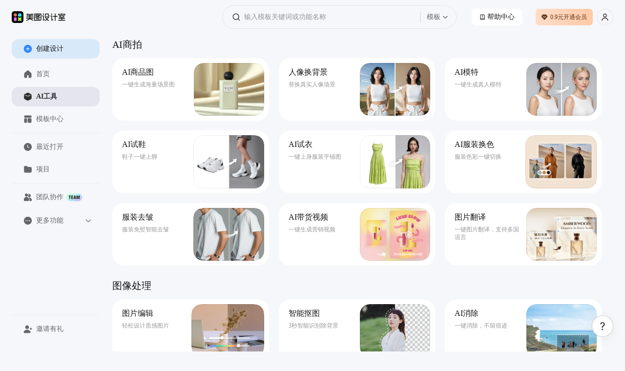

--- FILE ---
content_type: text/html; charset=utf-8
request_url: https://www.designkit.com/tools
body_size: 6301
content:
<!doctype html><html data-xdesign="true" lang="en" render-type="server" class="light"><head><meta http-equiv="Cache-Control" content="no-store, no-cache, must-revalidate, max-age=0"/><meta name="format-detection" content="telephone=no"/><meta charSet="utf-8"/><meta name="renderer" content="webkit"/><meta name="force-rendering" content="webkit"/><meta name="referrer" content="no-referrer-when-downgrade"/><meta name="viewport" content="width=device-width, initial-scale=1, maximum-scale=1, user-scalable=0, viewport-fit=cover"/><meta name="applicable-device" content="pc"/><meta name="baidu-site-verification" content="codeva-qoWVMCAUHD"/><meta name="shenma-site-verification" content="32b52671f59d9d5bcaebf9ee5332a6c9_1756432641"/><title>美图设计室-AI智能一键生成海报-免费平面设计图片编辑扩图抠图软件-免费模板图文素材</title><meta name="keywords" content="美图设计室,智能海报生成,免费海报设计,平面设计制作,免费图文素材,AI扩图,画质修复,美图设计师,美图抠图"/><meta name="description" content="美图设计室是美图秀秀旗下的智能设计在线协作平台，是一款平面设计工具、在线平面设计软件及AI设计工具,提供海量海报模板,跨境电商模板,跨境电商banner,跨境电商主图,邀请函,公告通知,喜报,logo等免费设计素材和模板，可在线智能生成海报,一键换色,一键换装,一键去水印,AI扩图,ai海报生成,ai文案,美图ai ppt,AI商品图,画质修复,抠图拼图，3秒完成专业设计！"/><link rel="shortcut icon" href="/favicon.ico" type="image/x-icon"/><meta property="og:image" content="https://public.static.meitudata.com/xiuxiu-pc/x-design/logo.png"/><meta property="og:image:alt" content="美图设计室"/><meta property="og:url" content="https://www.designkit.com"/><meta property="og:title" content="美图设计室"/><meta property="og:description" content="美图设计室是美图秀秀旗下的智能设计在线协作平台，是一款平面设计工具、在线平面设计软件及AI设计工具,提供海量海报模板,跨境电商模板,跨境电商banner,跨境电商主图,邀请函,公告通知,喜报,logo等免费设计素材和模板，可在线智能生成海报,一键换色,一键换装,一键去水印,AI扩图,ai海报生成,ai文案,美图ai ppt,AI商品图,画质修复,抠图拼图，3秒完成专业设计！"/><link rel="dns-prefetch" href="https://pc.meitudata.com/"/><link rel="dns-prefetch" href="https://webapi.designkit.com/"/><link rel="dns-prefetch" href="https://xiuxiu-pro.meitudata.com/"/><link rel="dns-prefetch" href="https://xiuxiupro-material-center.meitudata.com/"/><script src="https://titan-h5.meitu.com/xiuxiu-pc/web-xiuxiu-offical/js/get-assist-gid.js" async=""></script><link rel="stylesheet" href="https://pc.meitudata.com/x-design/css/common.1f95b4ce.css"></head><body style="min-width:1000px"><div data-page="true" id="app"><div class="" style="position:fixed;top:0;left:0;height:3px;background:transparent;z-index:99999999999;width:100%"><div class="" style="height:100%;background:#225af9;transition:all 500ms ease;width:0%"><div style="box-shadow:0 0 10px #225af9, 0 0 10px #225af9;width:5%;opacity:1;position:absolute;height:100%;transition:all 500ms ease;transform:rotate(3deg) translate(0px, -4px);left:-10rem"></div></div></div><div class="Page tools"><div class="Frame header"><div class="header-content"><div class="left"><div class="xdesign-logo-module"><div class="xdesign-logo"><div class="xdesign-logo-module__container"><a href="/" class="xdesign-logo-module__img--row"><img class="xdesign-logo-module__img" src="https://public.static.meitudata.com/xiuxiu-pc/xdesign-widgets/images/logo/logo-light.png" alt="美图设计室"/><div class="xdesign-logo-module__tooltip">拖动Logo到书签栏，收藏美图设计室，打开更便捷～</div></a></div></div></div></div><div class="content" style="transition:.6s;opacity:0;pointer-events:none"><div class="Widget search"><div class="inputBox"><span class="iconfont icon-SearchBold searchIcon" alias-name="SearchBold" style="width:16px;height:16px;display:flex;align-items:center;justify-content:center;color:var(--content-input);font-size:16px"></span><div class="inputBoxInner"><input type="text" value="" placeholder="输入模板关键词或功能名称" class="input"/></div><div class="dropdownContainer"><div class="dropdownTrigger"><span class="dropdownText">模板</span><span class="iconfont icon-ChevronDownBlack dropdownIcon" alias-name="ChevronDownBlack" style="width:12px;height:12px;display:flex;align-items:center;justify-content:center;color:var(--content-system-secondary);font-size:12px"></span></div></div></div><div class="panel hide"><div class="panelBody"><div style="visibility:hidden;height:0"><div class="records" style="border-bottom:1px solid var(--stroke-system-separator)"><div class="recordsHeader"><span class="title">历史记录</span><span class="btn">清空</span></div><div class="recordsBody"></div></div></div></div></div></div></div><div class="right"><div class="headerRightBtn"><a href="/help" target="_blank" class="tutorial"><span class="iconfont icon-IntroductionBold " alias-name="IntroductionBold" style="width:12px;height:12px;display:flex;align-items:center;justify-content:center;font-size:12px"></span>帮助中心</a></div><div class="Button buyVip headerRightBtn"></div><div class="Widget userInfo"></div></div></div></div><div class="Frame container"><div class="Frame sideBar"><div style="position:relative;overflow:hidden;width:100%;height:100%"><div style="position:absolute;top:0;left:0;right:0;bottom:0;overflow:hidden;-webkit-overflow-scrolling:touch;margin-right:0;margin-bottom:0"><div class="topMenuWrap"><div class="Button create"><span class="iconfont icon-PlusCircleBoldFill " alias-name="PlusCircleBoldFill" style="width:18px;height:18px;display:flex;align-items:center;justify-content:center;color:var(--background-web-color-selected);font-size:18px"></span>创建设计</div><div class="Widget menu"><a class="item" href="/"><span class="iconfont icon-HomeFill " alias-name="HomeFill" style="width:18px;height:18px;display:flex;align-items:center;justify-content:center;color:#dadada;font-size:18px"></span>首页</a><a class="item active" href="/tools/"><span class="iconfont icon-ToolboxFill " alias-name="ToolboxFill" style="width:18px;height:18px;display:flex;align-items:center;justify-content:center;color:#dadada;font-size:18px"></span>AI工具</a><a class="item" href="/templates/"><span class="iconfont icon-TemplateFill " alias-name="TemplateFill" style="width:18px;height:18px;display:flex;align-items:center;justify-content:center;color:#dadada;font-size:18px"></span>模板中心</a><div class="line"></div><a class="item stepRecent" href="/recent"><span class="iconfont icon-ClockFill " alias-name="ClockFill" style="width:18px;height:18px;display:flex;align-items:center;justify-content:center;color:#dadada;font-size:18px"></span>最近打开</a><a class="item stepSpace" href="/space/"><span class="iconfont icon-FolderFill " alias-name="FolderFill" style="width:18px;height:18px;display:flex;align-items:center;justify-content:center;color:#dadada;font-size:18px"></span>项目</a><div class="line"></div><a class="item" href="https://team.designkit.com?from=home_sidebar" target="_blank"><span class="iconfont icon-UserGroupFill " alias-name="UserGroupFill" style="width:18px;height:18px;display:flex;align-items:center;justify-content:center;color:#dadada;font-size:18px"></span>团队协作<img class="tagIcon" src="https://pc.meitudata.com/x-design/img/team.3025ac27.png"/></a><div class="moreMenu"><div class="moreMenu-topHeaderWrap"><div class="moreMenu-topHeader"><div class="topItem"><span class="iconfont icon-DotsCircleFill more" alias-name="DotsCircleFill" style="width:18px;height:18px;display:flex;align-items:center;justify-content:center;font-size:18px"></span>更多功能</div><span class="iconfont icon-ChevronDownBold down" alias-name="ChevronDownBold" style="width:14px;height:14px;display:flex;align-items:center;justify-content:center;color:var(--content-web-secondary);font-size:14px"></span></div></div><div class="moreMenu-panel"><a href="https://www.hellorf.com/?channel=x-design" target="_blank" class="item" rel="external nofollow"><span class="iconfont icon-CopyrightFill " alias-name="CopyrightFill" style="width:18px;height:18px;display:flex;align-items:center;justify-content:center;font-size:18px"></span>版权图库</a><a href="https://aicp.designkit.com/" target="_blank" class="item"><span class="iconfont icon-CommercialAuctionFill " alias-name="CommercialAuctionFill" style="width:18px;height:18px;display:flex;align-items:center;justify-content:center;font-size:18px"></span>AI商拍</a><a href="https://www.kaipai.com/editor?channel=design_web" target="_blank" class="item" rel="external nofollow"><span class="iconfont icon-ShearBlack " alias-name="ShearBlack" style="width:18px;height:18px;display:flex;align-items:center;justify-content:center;font-size:18px"></span>AI视频剪辑</a><a href="" target="_blank" class="item"><span class="iconfont icon-ArrowDownCircleFill " alias-name="ArrowDownCircleFill" style="width:18px;height:18px;display:flex;align-items:center;justify-content:center;font-size:18px"></span>下载中心</a></div></div></div></div></div><div style="position:absolute;height:6px;display:none;right:2px;bottom:2px;left:2px;border-radius:3px"><div style="position:relative;display:block;height:100%;cursor:pointer;border-radius:inherit;background-color:rgba(0,0,0,.2)"></div></div><div style="position:absolute;width:6px;display:none;right:2px;bottom:2px;top:2px;border-radius:3px"><div style="position:relative;display:block;width:100%;cursor:pointer;border-radius:inherit;background-color:rgba(0,0,0,.2)"></div></div></div><div class="bottomMenuWrap"><div class="Widget menu"><div class="line"></div><div class="item" style="transition:none"><span class="iconfont icon-UserAddFill " alias-name="UserAddFill" style="width:18px;height:18px;display:flex;align-items:center;justify-content:center;color:#dadada;font-size:18px"></span>邀请有礼</div></div></div></div><div class="Frame main"><div class="Module tools"><div><h2 class="title">AI商拍</h2><div class="Widget cards aiTools"><a class="item" href="/product-shoot/?from=tools" target="_blank"><div class="left"><div class="title">AI商品图</div><div class="description">一键生成海量场景图</div></div><div class="right"><div class="imgInner"><img src="https://xiuxiu-pro.meitudata.com/poster/db95832f9a35043d145ef94be4c68ab2.png" alt="AI商品图" class="img"/><div class="entranceBtn"><span class="iconfont icon-PlusCircleBold " alias-name="PlusCircleBold" style="width:16px;height:16px;display:flex;align-items:center;justify-content:center;font-size:16px"></span>上传图片</div></div></div></a><a class="item" href="/person-shoot/?from=tools" target="_blank"><div class="left"><div class="title">人像换背景</div><div class="description">替换真实人像场景</div></div><div class="right"><div class="imgInner"><img src="https://xiuxiu-pro.meitudata.com/poster/cfec9dcadc8ab77181bb261a5d8e4bc8.jpg" alt="人像换背景" class="img"/><div class="entranceBtn"><span class="iconfont icon-PlusCircleBold " alias-name="PlusCircleBold" style="width:16px;height:16px;display:flex;align-items:center;justify-content:center;font-size:16px"></span>上传图片</div></div></div></a><a class="item" href="/model/?from=tools" target="_blank"><div class="left"><div class="title">AI模特</div><div class="description">一键生成真人模特</div></div><div class="right"><div class="imgInner"><img src="https://xiuxiu-pro.meitudata.com/poster/ce526a90949b1ccea95dad7a62ef9aa4.jpg" alt="AI模特" class="img"/></div></div></a><a class="item" href="/shoes/?from=tools" target="_blank"><div class="left"><div class="title">AI试鞋</div><div class="description">鞋子一键上脚</div></div><div class="right"><div class="imgInner"><img src="https://xiuxiu-pro.meitudata.com/poster/f6d265d2ac71995ee3821c47b5f0e5ee.png" alt="AI试鞋" class="img"/></div></div></a><a class="item" href="/clothes/?from=tools" target="_blank"><div class="left"><div class="title">AI试衣</div><div class="description">一键上身服装平铺图</div></div><div class="right"><div class="imgInner"><img src="https://xiuxiu-pro.meitudata.com/poster/2e93847c8f767dae2aef08963c2c0ce4.jpg" alt="AI试衣" class="img"/></div></div></a><a class="item" href="/recolor/?from=tools" target="_blank"><div class="left"><div class="title">AI服装换色</div><div class="description">服装色彩一键切换</div></div><div class="right"><div class="imgInner"><img src="https://xiuxiu-pro.meitudata.com/poster/bb8318131da6ad7be5ae12771e5888f4.png" alt="AI服装换色" class="img"/><div class="entranceBtn"><span class="iconfont icon-PlusCircleBold " alias-name="PlusCircleBold" style="width:16px;height:16px;display:flex;align-items:center;justify-content:center;font-size:16px"></span>上传图片</div></div></div></a><a class="item" href="/rmwrinkle/?from=tools" target="_blank"><div class="left"><div class="title">服装去皱</div><div class="description">服装免熨智能去皱</div></div><div class="right"><div class="imgInner"><img src="https://xiuxiu-pro.meitudata.com/poster/3420f4acb57b0486948cbea61f3ef458.png" alt="服装去皱" class="img"/></div></div></a><a class="item" href="https://www.designkit.com/marketingvideo/?from=tools" target="_blank"><div class="left"><div class="title">AI带货视频</div><div class="description">一键生成营销视频</div></div><div class="right"><div class="imgInner"><img src="https://xiuxiu-pro.meitudata.com/poster/7ec6a0c791581533ebea5db865dffcac.png" alt="AI带货视频" class="img"/></div></div></a><a class="item" href="/design/?feature=image_translation&amp;from=tools" target="_blank"><div class="left"><div class="title">图片翻译</div><div class="description">一键图片翻译，支持多国语言</div></div><div class="right"><div class="imgInner"><img src="https://xiuxiu-pro.meitudata.com/poster/963a67f965a4d6e8032604857d5151c7.png" alt="图片翻译" class="img"/><div class="entranceBtn"><span class="iconfont icon-PlusCircleBold " alias-name="PlusCircleBold" style="width:16px;height:16px;display:flex;align-items:center;justify-content:center;font-size:16px"></span>上传图片</div></div></div></a></div></div><div><h2 class="title">图像处理</h2><div class="Widget cards aiTools"><a class="item" href="https://www.designkit.com/editor/?from=tools" target="_blank"><div class="left"><div class="title">图片编辑</div><div class="description">轻松设计质感图片</div></div><div class="right"><div class="imgInner"><img src="https://xiuxiu-pro.meitudata.com/poster/a38f9253084237b18b6971449666f300.png" alt="图片编辑" class="img"/><div class="entranceBtn"><span class="iconfont icon-PlusCircleBold " alias-name="PlusCircleBold" style="width:16px;height:16px;display:flex;align-items:center;justify-content:center;font-size:16px"></span>上传图片</div></div></div></a><a class="item" href="https://cutout.designkit.com/edit/?from=tools" target="_blank"><div class="left"><div class="title">智能抠图</div><div class="description">3秒智能识别除背景</div></div><div class="right"><div class="imgInner"><img src="https://xiuxiu-pro.meitudata.com/poster/a95069608b1334a848314b4e0a1d09f9.png" alt="智能抠图" class="img"/><div class="entranceBtn"><span class="iconfont icon-PlusCircleBold " alias-name="PlusCircleBold" style="width:16px;height:16px;display:flex;align-items:center;justify-content:center;font-size:16px"></span>上传图片</div></div></div></a><a class="item" href="/aieraser/?from=tools" target="_blank"><div class="left"><div class="title">AI消除</div><div class="description">一键消除，不留痕迹</div></div><div class="right"><div class="imgInner"><img src="https://xiuxiu-pro.meitudata.com/poster/dbdf9eaf9cec1c9130ef1d90db7495e4.png" alt="AI消除" class="img"/><div class="entranceBtn"><span class="iconfont icon-PlusCircleBold " alias-name="PlusCircleBold" style="width:16px;height:16px;display:flex;align-items:center;justify-content:center;font-size:16px"></span>上传图片</div></div></div></a><a class="item" href="/quality/?from=tools" target="_blank"><div class="left"><div class="title">变清晰</div><div class="description">告别渣画质</div></div><div class="right"><div class="imgInner"><img src="https://xiuxiu-pro.meitudata.com/poster/2f8e018d99386e72f54d72224f82058e.png" alt="变清晰" class="img"/><div class="entranceBtn"><span class="iconfont icon-PlusCircleBold " alias-name="PlusCircleBold" style="width:16px;height:16px;display:flex;align-items:center;justify-content:center;font-size:16px"></span>上传图片</div></div></div></a><a class="item" href="/certified/?from=tools" target="_blank"><div class="left"><div class="title">证件照</div><div class="description">换底色/改尺寸/排版</div></div><div class="right"><div class="imgInner"><img src="https://xiuxiu-pro.meitudata.com/poster/374d82f14edaa9293adac6ca609986f2.png" alt="证件照" class="img"/></div></div></a><a class="item" href="/upscale/?from=tools" target="_blank"><div class="left"><div class="title">无损改尺寸</div><div class="description">缩放图片，清晰不失真</div></div><div class="right"><div class="imgInner"><img src="https://xiuxiu-pro.meitudata.com/poster/f446a000fbca6208ec984f7c2c9d48d2.png" alt="无损改尺寸" class="img"/><div class="entranceBtn"><span class="iconfont icon-PlusCircleBold " alias-name="PlusCircleBold" style="width:16px;height:16px;display:flex;align-items:center;justify-content:center;font-size:16px"></span>上传图片</div></div></div></a><a class="item" href="/puzzle/?from=tools" target="_blank"><div class="left"><div class="title">拼图</div><div class="description">1秒拼出高级感</div></div><div class="right"><div class="imgInner"><img src="https://xiuxiu-pro.meitudata.com/poster/d3ad858f586953fa9b1e7f637cdc5720.png" alt="拼图" class="img"/></div></div></a><a class="item" href="/design/?feature=image_expand&amp;from=tools" target="_blank"><div class="left"><div class="title">AI扩图</div><div class="description">轻松延展画面</div></div><div class="right"><div class="imgInner"><img src="https://xiuxiu-pro.meitudata.com/poster/de978f8448fce0151a49766d41803a78.png" alt="AI扩图" class="img"/><div class="entranceBtn"><span class="iconfont icon-PlusCircleBold " alias-name="PlusCircleBold" style="width:16px;height:16px;display:flex;align-items:center;justify-content:center;font-size:16px"></span>上传图片</div></div></div></a><a class="item" href="https://www.designkit.com/portraitphoto/?from=tools" target="_blank"><div class="left"><div class="title">形象照</div><div class="description">一键换脸变装</div></div><div class="right"><div class="imgInner"><img src="https://xiuxiu-pro.meitudata.com/poster/48dea1c5d17c76fbb62883118d273f7c.png" alt="形象照" class="img"/></div></div></a></div></div><div><h2 class="title">AI设计</h2><div class="Widget cards aiTools"><a class="item" href="/logo-design/?from=tools" target="_blank"><div class="left"><div class="title">AI Logo</div><div class="description">在线智能Logo生成</div></div><div class="right"><div class="imgInner"><img src="https://xiuxiu-pro.meitudata.com/poster/c0056534e8c63fd7ea600b2a9a0f11dc.png" alt="AI Logo" class="img"/></div></div></a><a class="item" href="https://www.designkit.com/post-gen/?from=tools" target="_blank"><div class="left"><div class="title">AI图文笔记</div><div class="description">爆款图文，批量一键排版</div></div><div class="right"><div class="imgInner"><img src="https://xiuxiu-pro.meitudata.com/poster/b4b5fd64b749f10e57f19d0ae4623a78.png" alt="AI图文笔记" class="img"/></div></div></a><a class="item" href="/ppt/?from=tools" target="_blank"><div class="left"><div class="title">LivePPT</div><div class="description">一句话生成高质量PPT</div></div><div class="right"><div class="imgInner"><img src="https://xiuxiu-pro.meitudata.com/poster/db6ebbd6e898a1cedfbe3cd57052005b.png" alt="LivePPT" class="img"/></div></div></a><a class="item" href="/copywriting/?from=tools" target="_blank"><div class="left"><div class="title">AI文案</div><div class="description">10秒生成爆款文案</div></div><div class="right"><div class="imgInner"><img src="https://xiuxiu-pro.meitudata.com/poster/8bb08a31aa0c339c1ed1ae3b185228b6.png" alt="AI文案" class="img"/></div></div></a><a class="item" href="/poster/?from=tools" target="_blank"><div class="left"><div class="title">AI海报</div><div class="description">一键生成宣传海报</div></div><div class="right"><div class="imgInner"><img src="https://xiuxiu-pro.meitudata.com/poster/4d1b24617ccbf4d2c6485184dbc9d3c5.png" alt="AI海报" class="img"/></div></div></a><a class="item" href="https://www.whee.com/ai/text-to-image?channel=x-design" target="_blank"><div class="left"><div class="title">AI文生图</div><div class="description">输入提示词，AI来画</div></div><div class="right"><div class="imgInner"><img src="https://xiuxiu-pro.meitudata.com/poster/ebb01ae4eb76a4b0739028707cee4aea.png" alt="AI文生图" class="img"/></div></div></a></div></div></div><footer class="Frame footer"><div class="info"><div class="left"><div class="col"><img class="footerLogo" src="https://pc.meitudata.com/x-design/img/footer-logo-light.e14e3327.svg" alt="美图秀秀"/></div></div><div class="right"><div class="col"><div class="title">模板</div><div class="content"></div></div><div class="col"><div class="title">支持与服务</div><div class="content"><a class="item" href="https://www.meitu.com/" target="_blank" rel="noreferrer">关于我们</a><a class="item" href="https://hr.meitu.com/social-recruitment/meitu/54137/#/" target="_blank" rel="noreferrer">加入我们</a><a class="item" href="/agreement" target="_blank" rel="noreferrer">用户协议</a><a class="item" href="/legal-agreement" target="_blank" rel="noreferrer">隐私政策</a><a class="item" href="/hot" target="_blank" rel="noreferrer">热门搜索</a></div></div><div class="col"><div class="title">友情链接</div><div class="content"><a class="item" href="https://mcp.meitu.com/materials#/Entrance" target="_blank" rel="noreferrer">供稿中心</a><a class="item" href="https://pc.meitu.com/image/edit" target="_blank" rel="noreferrer">美图秀秀网页版</a><a class="item" href="https://cutout.designkit.com/" target="_blank" rel="noreferrer">美图抠图</a><a class="item" href="https://wink.meitu.com/?channel=xdesignweb_blogroll_7" target="_blank" rel="noreferrer">Wink</a></div></div></div></div><div class="copyright">© 2025 美图公司 版权所有 &nbsp;&nbsp;违法和不良信息举报电话：400-990-9696, 网络文化经营<br/><a target="_blank" href="https://public.static.meitudata.com/meitu/business-license/meituwang/Meitu-business-license--20221216.pdf">营业执照</a> &nbsp; <a target="_blank" href="https://public.static.meitudata.com/meitu/business-license/meituwang/ICP-EDI-2019-2024.pdf">经营许可证</a> &nbsp; <a target="_blank" href="http://www.beian.gov.cn/portal/registerSystemInfo?recordcode=35020302000186">闽公网安备 35020302000186号</a>, <a target="_blank" href="https://beian.miit.gov.cn">闽B2-20040192</a>, <a target="_blank" href="https://public.static.meitudata.com/meitu/business-license/meituwang/network-culture-2021-2024.pdf">闽网文(2021)3392-058号</a>, <a target="_blank" href="https://beian.cac.gov.cn/#/index">网信算备 350203814951001230023号</a><br/>厦门美图之家科技有限公司 厦门美图网科技有限公司 地址:厦门市同安区西柯镇美峰创谷美图大厦</div></footer></div></div></div><div></div></div><script>window.isIntl = false;</script><script src="https://res.wx.qq.com/connect/zh_CN/htmledition/js/wxLogin.js"></script><script>var _hmt = _hmt || [];
        (function () {
            var hm = document.createElement('script');
            hm.src = 'https://hm.baidu.com/hm.js?948a3e71e024991ef78897ecf6377e4e';
            var s = document.getElementsByTagName('script')[0];
            s.parentNode && s.parentNode.insertBefore(hm, s);
        })();</script><script async="" type="text/javascript" charSet="utf-8" src="https://titan-h5.meitu.com/xiuxiu-pc/ie-tip/ie-tip.js"></script><script> window.__INITIAL_STATE__= {"xGid":"69985dd28b27dabaaa2e683fb724385b","clientInfo":{"isUsePrompt":false,"isClient":false,"isPC":false,"isMac":false,"isLinux":false,"isWeb":true,"isMacAppStore":false,"incomeSource":"MTXX-WEB"},"theme":"light","locale":"cn","origin":"http:\u002F\u002F*","url":"\u002Ftools","envConfig":{"CLIENT_ID":"1189857523","env":"prod","cdn":"https:\u002F\u002Fpc.meitudata.com\u002Fx-design\u002F","webApi":"https:\u002F\u002Fwebapi.designkit.com","innerWebApi":"http:\u002F\u002Fwebapi-pc.m.com","postersApi":"https:\u002F\u002Fapi.posters.meitu.com","socketApi":"https:\u002F\u002Fwebsocket-design.meitu.com"},"listLimit":20,"title":"美图设计室-AI智能一键生成海报-免费平面设计图片编辑扩图抠图软件-免费模板图文素材","keywords":"美图设计室,智能海报生成,免费海报设计,平面设计制作,免费图文素材,AI扩图,画质修复,美图设计师,美图抠图","description":"美图设计室是美图秀秀旗下的智能设计在线协作平台，是一款平面设计工具、在线平面设计软件及AI设计工具,提供海量海报模板,跨境电商模板,跨境电商banner,跨境电商主图,邀请函,公告通知,喜报,logo等免费设计素材和模板，可在线智能生成海报,一键换色,一键换装,一键去水印,AI扩图,ai海报生成,ai文案,美图ai ppt,AI商品图,画质修复,抠图拼图，3秒完成专业设计！","homeRenderToTeam":false,"homeRenderToPPT":false,"isEnterTest":null,"isPersonal":true,"pageTools":{"hot":[],"list":[{"id":8,"is_hot":0,"item_count":9,"name":"AI商拍","tool_items":[{"background":"","corner_mark_url":"","dark_corner_mark_url":"","entrance_type":1,"icon_bg_color":"","icon_name":"AiProductsBold","icon_url":"https:\u002F\u002Fxiuxiu-pro.meitudata.com\u002Fposter\u002Fdb95832f9a35043d145ef94be4c68ab2.png","id":93,"is_hot":0,"link":"\u002Fproduct-shoot\u002F?from=tools","name":"AI商品图","slogan":"一键生成海量场景图"},{"background":"","corner_mark_url":"","dark_corner_mark_url":"","entrance_type":1,"icon_bg_color":"","icon_name":"portraitBackground","icon_url":"https:\u002F\u002Fxiuxiu-pro.meitudata.com\u002Fposter\u002Fcfec9dcadc8ab77181bb261a5d8e4bc8.jpg","id":134,"is_hot":0,"link":"\u002Fperson-shoot\u002F?from=tools","name":"人像换背景","slogan":"替换真实人像场景"},{"background":"","corner_mark_url":"","dark_corner_mark_url":"","entrance_type":0,"icon_bg_color":"","icon_name":"aiModel","icon_url":"https:\u002F\u002Fxiuxiu-pro.meitudata.com\u002Fposter\u002Fce526a90949b1ccea95dad7a62ef9aa4.jpg","id":135,"is_hot":0,"link":"\u002Fmodel\u002F?from=tools","name":"AI模特","slogan":"一键生成真人模特"},{"background":"","corner_mark_url":"","dark_corner_mark_url":"","entrance_type":0,"icon_bg_color":"","icon_name":"shoes","icon_url":"https:\u002F\u002Fxiuxiu-pro.meitudata.com\u002Fposter\u002Ff6d265d2ac71995ee3821c47b5f0e5ee.png","id":158,"is_hot":0,"link":"\u002Fshoes\u002F?from=tools","name":"AI试鞋","slogan":"鞋子一键上脚"},{"background":"","corner_mark_url":"","dark_corner_mark_url":"","entrance_type":0,"icon_bg_color":"","icon_name":"suit","icon_url":"https:\u002F\u002Fxiuxiu-pro.meitudata.com\u002Fposter\u002F2e93847c8f767dae2aef08963c2c0ce4.jpg","id":136,"is_hot":0,"link":"\u002Fclothes\u002F?from=tools","name":"AI试衣","slogan":"一键上身服装平铺图"},{"background":"","corner_mark_url":"","dark_corner_mark_url":"","entrance_type":1,"icon_bg_color":"","icon_name":"aiVirtualTryOn","icon_url":"https:\u002F\u002Fxiuxiu-pro.meitudata.com\u002Fposter\u002Fbb8318131da6ad7be5ae12771e5888f4.png","id":129,"is_hot":0,"link":"\u002Frecolor\u002F?from=tools","name":"AI服装换色","slogan":"服装色彩一键切换"},{"background":"","corner_mark_url":"","dark_corner_mark_url":"","entrance_type":0,"icon_bg_color":"","icon_name":"clothes","icon_url":"https:\u002F\u002Fxiuxiu-pro.meitudata.com\u002Fposter\u002F3420f4acb57b0486948cbea61f3ef458.png","id":130,"is_hot":0,"link":"\u002Frmwrinkle\u002F?from=tools","name":"服装去皱","slogan":"服装免熨智能去皱"},{"background":"","corner_mark_url":"","dark_corner_mark_url":"","entrance_type":0,"icon_bg_color":"","icon_name":"","icon_url":"https:\u002F\u002Fxiuxiu-pro.meitudata.com\u002Fposter\u002F7ec6a0c791581533ebea5db865dffcac.png","id":161,"is_hot":0,"link":"https:\u002F\u002Fwww.designkit.com\u002Fmarketingvideo\u002F?from=tools","name":"AI带货视频","slogan":"一键生成营销视频"},{"background":"","corner_mark_url":"","dark_corner_mark_url":"","entrance_type":1,"icon_bg_color":"","icon_name":"","icon_url":"https:\u002F\u002Fxiuxiu-pro.meitudata.com\u002Fposter\u002F963a67f965a4d6e8032604857d5151c7.png","id":157,"is_hot":0,"link":"\u002Fdesign\u002F?feature=image_translation&from=tools","name":"图片翻译","slogan":"一键图片翻译，支持多国语言"}]},{"id":6,"is_hot":0,"item_count":9,"name":"图像处理","tool_items":[{"background":"","corner_mark_url":"","dark_corner_mark_url":"","entrance_type":1,"icon_bg_color":"","icon_name":"PictureBold","icon_url":"https:\u002F\u002Fxiuxiu-pro.meitudata.com\u002Fposter\u002Fa38f9253084237b18b6971449666f300.png","id":91,"is_hot":0,"link":"https:\u002F\u002Fwww.designkit.com\u002Feditor\u002F?from=tools","name":"图片编辑","slogan":"轻松设计质感图片"},{"background":"","corner_mark_url":"","dark_corner_mark_url":"","entrance_type":1,"icon_bg_color":"","icon_name":"CutOutBold","icon_url":"https:\u002F\u002Fxiuxiu-pro.meitudata.com\u002Fposter\u002Fa95069608b1334a848314b4e0a1d09f9.png","id":92,"is_hot":0,"link":"https:\u002F\u002Fcutout.designkit.com\u002Fedit\u002F?from=tools","name":"智能抠图","slogan":"3秒智能识别除背景"},{"background":"","corner_mark_url":"","dark_corner_mark_url":"","entrance_type":1,"icon_bg_color":"","icon_name":"EliminateBold","icon_url":"https:\u002F\u002Fxiuxiu-pro.meitudata.com\u002Fposter\u002Fdbdf9eaf9cec1c9130ef1d90db7495e4.png","id":96,"is_hot":0,"link":"\u002Faieraser\u002F?from=tools","name":"AI消除","slogan":"一键消除，不留痕迹"},{"background":"","corner_mark_url":"","dark_corner_mark_url":"","entrance_type":1,"icon_bg_color":"","icon_name":"HdBold","icon_url":"https:\u002F\u002Fxiuxiu-pro.meitudata.com\u002Fposter\u002F2f8e018d99386e72f54d72224f82058e.png","id":98,"is_hot":0,"link":"\u002Fquality\u002F?from=tools","name":"变清晰","slogan":"告别渣画质"},{"background":"","corner_mark_url":"","dark_corner_mark_url":"","entrance_type":0,"icon_bg_color":"","icon_name":"IDPhotoBold","icon_url":"https:\u002F\u002Fxiuxiu-pro.meitudata.com\u002Fposter\u002F374d82f14edaa9293adac6ca609986f2.png","id":101,"is_hot":0,"link":"\u002Fcertified\u002F?from=tools","name":"证件照","slogan":"换底色\u002F改尺寸\u002F排版"},{"background":"","corner_mark_url":"","dark_corner_mark_url":"","entrance_type":1,"icon_bg_color":"","icon_name":"LosslessAmplificationBold","icon_url":"https:\u002F\u002Fxiuxiu-pro.meitudata.com\u002Fposter\u002Ff446a000fbca6208ec984f7c2c9d48d2.png","id":99,"is_hot":0,"link":"\u002Fupscale\u002F?from=tools","name":"无损改尺寸","slogan":"缩放图片，清晰不失真"},{"background":"","corner_mark_url":"","dark_corner_mark_url":"","entrance_type":0,"icon_bg_color":"#FB5AAB","icon_name":"JigsawBold","icon_url":"https:\u002F\u002Fxiuxiu-pro.meitudata.com\u002Fposter\u002Fd3ad858f586953fa9b1e7f637cdc5720.png","id":100,"is_hot":0,"link":"\u002Fpuzzle\u002F?from=tools","name":"拼图","slogan":"1秒拼出高级感"},{"background":"","corner_mark_url":"","dark_corner_mark_url":"","entrance_type":1,"icon_bg_color":"","icon_name":"AiImageExpand","icon_url":"https:\u002F\u002Fxiuxiu-pro.meitudata.com\u002Fposter\u002Fde978f8448fce0151a49766d41803a78.png","id":140,"is_hot":0,"link":"\u002Fdesign\u002F?feature=image_expand&from=tools","name":"AI扩图","slogan":"轻松延展画面"},{"background":"","corner_mark_url":"","dark_corner_mark_url":"","entrance_type":0,"icon_bg_color":"","icon_name":"","icon_url":"https:\u002F\u002Fxiuxiu-pro.meitudata.com\u002Fposter\u002F48dea1c5d17c76fbb62883118d273f7c.png","id":156,"is_hot":0,"link":"https:\u002F\u002Fwww.designkit.com\u002Fportraitphoto\u002F?from=tools","name":"形象照","slogan":"一键换脸变装"}]},{"id":7,"is_hot":0,"item_count":6,"name":"AI设计","tool_items":[{"background":"","corner_mark_url":"","dark_corner_mark_url":"","entrance_type":0,"icon_bg_color":"#FB5AAB","icon_name":"LogoBold","icon_url":"https:\u002F\u002Fxiuxiu-pro.meitudata.com\u002Fposter\u002Fc0056534e8c63fd7ea600b2a9a0f11dc.png","id":97,"is_hot":0,"link":"\u002Flogo-design\u002F?from=tools","name":"AI Logo","slogan":"在线智能Logo生成"},{"background":"","corner_mark_url":"","dark_corner_mark_url":"","entrance_type":0,"icon_bg_color":"","icon_name":"post-gen","icon_url":"https:\u002F\u002Fxiuxiu-pro.meitudata.com\u002Fposter\u002Fb4b5fd64b749f10e57f19d0ae4623a78.png","id":164,"is_hot":0,"link":"https:\u002F\u002Fwww.designkit.com\u002Fpost-gen\u002F?from=tools","name":"AI图文笔记","slogan":"爆款图文，批量一键排版"},{"background":"","corner_mark_url":"","dark_corner_mark_url":"","entrance_type":0,"icon_bg_color":"","icon_name":"pptFill","icon_url":"https:\u002F\u002Fxiuxiu-pro.meitudata.com\u002Fposter\u002Fdb6ebbd6e898a1cedfbe3cd57052005b.png","id":102,"is_hot":0,"link":"\u002Fppt\u002F?from=tools","name":"LivePPT","slogan":"一句话生成高质量PPT"},{"background":"","corner_mark_url":"","dark_corner_mark_url":"","entrance_type":0,"icon_bg_color":"","icon_name":"aiFile","icon_url":"https:\u002F\u002Fxiuxiu-pro.meitudata.com\u002Fposter\u002F8bb08a31aa0c339c1ed1ae3b185228b6.png","id":131,"is_hot":0,"link":"\u002Fcopywriting\u002F?from=tools","name":"AI文案","slogan":"10秒生成爆款文案"},{"background":"","corner_mark_url":"","dark_corner_mark_url":"","entrance_type":0,"icon_bg_color":"#FB5AAB","icon_name":"AiPosterBold","icon_url":"https:\u002F\u002Fxiuxiu-pro.meitudata.com\u002Fposter\u002F4d1b24617ccbf4d2c6485184dbc9d3c5.png","id":94,"is_hot":0,"link":"\u002Fposter\u002F?from=tools","name":"AI海报","slogan":"一键生成宣传海报"},{"background":"","corner_mark_url":"","dark_corner_mark_url":"","entrance_type":0,"icon_bg_color":"#FB5AAB","icon_name":"textToImage","icon_url":"https:\u002F\u002Fxiuxiu-pro.meitudata.com\u002Fposter\u002Febb01ae4eb76a4b0739028707cee4aea.png","id":103,"is_hot":0,"link":"https:\u002F\u002Fwww.whee.com\u002Fai\u002Ftext-to-image?channel=x-design","name":"AI文生图","slogan":"输入提示词，AI来画"}]}]},"isCrawler":false};</script><script type="text/javascript" src="https://pc.meitudata.com/x-design/js/runtime.1ef30dbc.js"></script><script type="text/javascript" src="https://pc.meitudata.com/x-design/js/common.2490e204.js"></script><script type="text/javascript" src="https://pc.meitudata.com/x-design/js/xDesign.ee99c56a.js"></script></body></html>

--- FILE ---
content_type: text/javascript
request_url: https://pc.meitudata.com/x-design/js/chunk/976.c2623015.js
body_size: 8719
content:
"use strict";(self.webpackChunkx_design=self.webpackChunkx_design||[]).push([[976,67],{22843:(e,t,r)=>{var n;r.d(t,{A:()=>a}),e=r.hmd(e),(n="undefined"!=typeof reactHotLoaderGlobal?reactHotLoaderGlobal.enterModule:void 0)&&n(e);"undefined"!=typeof reactHotLoaderGlobal&&reactHotLoaderGlobal.default.signature;var o={leaveContact:"/enterprise/team/leave_contact",teamContact:"/enterprise/team/contact"};const a=o;var i,l;(i="undefined"!=typeof reactHotLoaderGlobal?reactHotLoaderGlobal.default:void 0)&&i.register(o,"default","/www/ops/app/types/informationModal.ts"),(l="undefined"!=typeof reactHotLoaderGlobal?reactHotLoaderGlobal.leaveModule:void 0)&&l(e)},86218:(e,t,r)=>{r.d(t,{A:()=>m});var n,o=r(96540),a=r(69588),i=r(82582),l=r(43448),c=r(31838),u=r(50928);r(73818);e=r.hmd(e),(n="undefined"!=typeof reactHotLoaderGlobal?reactHotLoaderGlobal.enterModule:void 0)&&n(e);var s="undefined"!=typeof reactHotLoaderGlobal?reactHotLoaderGlobal.default.signature:function(e){return e},d=function(){var e=(0,o.useRef)();return(0,u.O$)((function(e){return e.ssrModel.homeRenderToTeam}))?o.createElement(o.Fragment,null,o.createElement("div",{className:"Widget helperForTeam"},o.createElement("div",{className:"Widget helperItem",onClick:function(){e.current.open(),(0,i.A)("business_contacts_click",{entrance:(0,c.getEntrance)(),click_type:"demo"})}},o.createElement(a.A,{name:"VideoBold",fontSize:20}),"预约演示")),o.createElement(l.default,{scene:c.SceneModal.ApplyPreview,ref:e})):null};s(d,"useRef{modalRef}\nuseStoreState{isTeamHome}",(function(){return[u.O$]}));var f=o.memo(d);const m=f;var p,h;(p="undefined"!=typeof reactHotLoaderGlobal?reactHotLoaderGlobal.default:void 0)&&(p.register(d,"HelperForTeam","/www/ops/app/web/components/Widget/HelperForTeam/index.tsx"),p.register(f,"default","/www/ops/app/web/components/Widget/HelperForTeam/index.tsx")),(h="undefined"!=typeof reactHotLoaderGlobal?reactHotLoaderGlobal.leaveModule:void 0)&&h(e)},43448:(e,t,r)=>{r.r(t),r.d(t,{InformationFormModal:()=>I,default:()=>C,registerInformationFormModal:()=>j});var n,o=r(77925),a=r(48585),i=r(8692),l=r(16290),c=r(96540),u=r(32485),s=r.n(u),d=r(82582),f=r(15121),m=r(69588),p=r(31838),h=r(39767),v=(r(8769),r(80935)),y=r(25380),g=r(74914),b=r(8023),w=r(74353),L=r.n(w),x=r(78073),E=r(80223),S=r(7794),_=r(50928),G=r(49625);function A(e){return A="function"==typeof Symbol&&"symbol"==typeof Symbol.iterator?function(e){return typeof e}:function(e){return e&&"function"==typeof Symbol&&e.constructor===Symbol&&e!==Symbol.prototype?"symbol":typeof e},A(e)}function H(){H=function(){return t};var e,t={},r=Object.prototype,n=r.hasOwnProperty,o=Object.defineProperty||function(e,t,r){e[t]=r.value},a="function"==typeof Symbol?Symbol:{},i=a.iterator||"@@iterator",l=a.asyncIterator||"@@asyncIterator",c=a.toStringTag||"@@toStringTag";function u(e,t,r){return Object.defineProperty(e,t,{value:r,enumerable:!0,configurable:!0,writable:!0}),e[t]}try{u({},"")}catch(e){u=function(e,t,r){return e[t]=r}}function s(e,t,r,n){var a=t&&t.prototype instanceof y?t:y,i=Object.create(a.prototype),l=new M(n||[]);return o(i,"_invoke",{value:G(e,r,l)}),i}function d(e,t,r){try{return{type:"normal",arg:e.call(t,r)}}catch(e){return{type:"throw",arg:e}}}t.wrap=s;var f="suspendedStart",m="suspendedYield",p="executing",h="completed",v={};function y(){}function g(){}function b(){}var w={};u(w,i,(function(){return this}));var L=Object.getPrototypeOf,x=L&&L(L(T([])));x&&x!==r&&n.call(x,i)&&(w=x);var E=b.prototype=y.prototype=Object.create(w);function S(e){["next","throw","return"].forEach((function(t){u(e,t,(function(e){return this._invoke(t,e)}))}))}function _(e,t){function r(o,a,i,l){var c=d(e[o],e,a);if("throw"!==c.type){var u=c.arg,s=u.value;return s&&"object"==A(s)&&n.call(s,"__await")?t.resolve(s.__await).then((function(e){r("next",e,i,l)}),(function(e){r("throw",e,i,l)})):t.resolve(s).then((function(e){u.value=e,i(u)}),(function(e){return r("throw",e,i,l)}))}l(c.arg)}var a;o(this,"_invoke",{value:function(e,n){function o(){return new t((function(t,o){r(e,n,t,o)}))}return a=a?a.then(o,o):o()}})}function G(t,r,n){var o=f;return function(a,i){if(o===p)throw Error("Generator is already running");if(o===h){if("throw"===a)throw i;return{value:e,done:!0}}for(n.method=a,n.arg=i;;){var l=n.delegate;if(l){var c=N(l,n);if(c){if(c===v)continue;return c}}if("next"===n.method)n.sent=n._sent=n.arg;else if("throw"===n.method){if(o===f)throw o=h,n.arg;n.dispatchException(n.arg)}else"return"===n.method&&n.abrupt("return",n.arg);o=p;var u=d(t,r,n);if("normal"===u.type){if(o=n.done?h:m,u.arg===v)continue;return{value:u.arg,done:n.done}}"throw"===u.type&&(o=h,n.method="throw",n.arg=u.arg)}}}function N(t,r){var n=r.method,o=t.iterator[n];if(o===e)return r.delegate=null,"throw"===n&&t.iterator.return&&(r.method="return",r.arg=e,N(t,r),"throw"===r.method)||"return"!==n&&(r.method="throw",r.arg=new TypeError("The iterator does not provide a '"+n+"' method")),v;var a=d(o,t.iterator,r.arg);if("throw"===a.type)return r.method="throw",r.arg=a.arg,r.delegate=null,v;var i=a.arg;return i?i.done?(r[t.resultName]=i.value,r.next=t.nextLoc,"return"!==r.method&&(r.method="next",r.arg=e),r.delegate=null,v):i:(r.method="throw",r.arg=new TypeError("iterator result is not an object"),r.delegate=null,v)}function O(e){var t={tryLoc:e[0]};1 in e&&(t.catchLoc=e[1]),2 in e&&(t.finallyLoc=e[2],t.afterLoc=e[3]),this.tryEntries.push(t)}function k(e){var t=e.completion||{};t.type="normal",delete t.arg,e.completion=t}function M(e){this.tryEntries=[{tryLoc:"root"}],e.forEach(O,this),this.reset(!0)}function T(t){if(t||""===t){var r=t[i];if(r)return r.call(t);if("function"==typeof t.next)return t;if(!isNaN(t.length)){var o=-1,a=function r(){for(;++o<t.length;)if(n.call(t,o))return r.value=t[o],r.done=!1,r;return r.value=e,r.done=!0,r};return a.next=a}}throw new TypeError(A(t)+" is not iterable")}return g.prototype=b,o(E,"constructor",{value:b,configurable:!0}),o(b,"constructor",{value:g,configurable:!0}),g.displayName=u(b,c,"GeneratorFunction"),t.isGeneratorFunction=function(e){var t="function"==typeof e&&e.constructor;return!!t&&(t===g||"GeneratorFunction"===(t.displayName||t.name))},t.mark=function(e){return Object.setPrototypeOf?Object.setPrototypeOf(e,b):(e.__proto__=b,u(e,c,"GeneratorFunction")),e.prototype=Object.create(E),e},t.awrap=function(e){return{__await:e}},S(_.prototype),u(_.prototype,l,(function(){return this})),t.AsyncIterator=_,t.async=function(e,r,n,o,a){void 0===a&&(a=Promise);var i=new _(s(e,r,n,o),a);return t.isGeneratorFunction(r)?i:i.next().then((function(e){return e.done?e.value:i.next()}))},S(E),u(E,c,"Generator"),u(E,i,(function(){return this})),u(E,"toString",(function(){return"[object Generator]"})),t.keys=function(e){var t=Object(e),r=[];for(var n in t)r.push(n);return r.reverse(),function e(){for(;r.length;){var n=r.pop();if(n in t)return e.value=n,e.done=!1,e}return e.done=!0,e}},t.values=T,M.prototype={constructor:M,reset:function(t){if(this.prev=0,this.next=0,this.sent=this._sent=e,this.done=!1,this.delegate=null,this.method="next",this.arg=e,this.tryEntries.forEach(k),!t)for(var r in this)"t"===r.charAt(0)&&n.call(this,r)&&!isNaN(+r.slice(1))&&(this[r]=e)},stop:function(){this.done=!0;var e=this.tryEntries[0].completion;if("throw"===e.type)throw e.arg;return this.rval},dispatchException:function(t){if(this.done)throw t;var r=this;function o(n,o){return l.type="throw",l.arg=t,r.next=n,o&&(r.method="next",r.arg=e),!!o}for(var a=this.tryEntries.length-1;a>=0;--a){var i=this.tryEntries[a],l=i.completion;if("root"===i.tryLoc)return o("end");if(i.tryLoc<=this.prev){var c=n.call(i,"catchLoc"),u=n.call(i,"finallyLoc");if(c&&u){if(this.prev<i.catchLoc)return o(i.catchLoc,!0);if(this.prev<i.finallyLoc)return o(i.finallyLoc)}else if(c){if(this.prev<i.catchLoc)return o(i.catchLoc,!0)}else{if(!u)throw Error("try statement without catch or finally");if(this.prev<i.finallyLoc)return o(i.finallyLoc)}}}},abrupt:function(e,t){for(var r=this.tryEntries.length-1;r>=0;--r){var o=this.tryEntries[r];if(o.tryLoc<=this.prev&&n.call(o,"finallyLoc")&&this.prev<o.finallyLoc){var a=o;break}}a&&("break"===e||"continue"===e)&&a.tryLoc<=t&&t<=a.finallyLoc&&(a=null);var i=a?a.completion:{};return i.type=e,i.arg=t,a?(this.method="next",this.next=a.finallyLoc,v):this.complete(i)},complete:function(e,t){if("throw"===e.type)throw e.arg;return"break"===e.type||"continue"===e.type?this.next=e.arg:"return"===e.type?(this.rval=this.arg=e.arg,this.method="return",this.next="end"):"normal"===e.type&&t&&(this.next=t),v},finish:function(e){for(var t=this.tryEntries.length-1;t>=0;--t){var r=this.tryEntries[t];if(r.finallyLoc===e)return this.complete(r.completion,r.afterLoc),k(r),v}},catch:function(e){for(var t=this.tryEntries.length-1;t>=0;--t){var r=this.tryEntries[t];if(r.tryLoc===e){var n=r.completion;if("throw"===n.type){var o=n.arg;k(r)}return o}}throw Error("illegal catch attempt")},delegateYield:function(t,r,n){return this.delegate={iterator:T(t),resultName:r,nextLoc:n},"next"===this.method&&(this.arg=e),v}},t}function N(e,t,r,n,o,a,i){try{var l=e[a](i),c=l.value}catch(e){return void r(e)}l.done?t(c):Promise.resolve(c).then(n,o)}function O(e){return function(){var t=this,r=arguments;return new Promise((function(n,o){var a=e.apply(t,r);function i(e){N(a,n,o,i,l,"next",e)}function l(e){N(a,n,o,i,l,"throw",e)}i(void 0)}))}}function k(e,t){return function(e){if(Array.isArray(e))return e}(e)||function(e,t){var r=null==e?null:"undefined"!=typeof Symbol&&e[Symbol.iterator]||e["@@iterator"];if(null!=r){var n,o,a,i,l=[],c=!0,u=!1;try{if(a=(r=r.call(e)).next,0===t){if(Object(r)!==r)return;c=!1}else for(;!(c=(n=a.call(r)).done)&&(l.push(n.value),l.length!==t);c=!0);}catch(e){u=!0,o=e}finally{try{if(!c&&null!=r.return&&(i=r.return(),Object(i)!==i))return}finally{if(u)throw o}}return l}}(e,t)||function(e,t){if(e){if("string"==typeof e)return M(e,t);var r={}.toString.call(e).slice(8,-1);return"Object"===r&&e.constructor&&(r=e.constructor.name),"Map"===r||"Set"===r?Array.from(e):"Arguments"===r||/^(?:Ui|I)nt(?:8|16|32)(?:Clamped)?Array$/.test(r)?M(e,t):void 0}}(e,t)||function(){throw new TypeError("Invalid attempt to destructure non-iterable instance.\nIn order to be iterable, non-array objects must have a [Symbol.iterator]() method.")}()}function M(e,t){(null==t||t>e.length)&&(t=e.length);for(var r=0,n=Array(t);r<t;r++)n[r]=e[r];return n}e=r.hmd(e),(n="undefined"!=typeof reactHotLoaderGlobal?reactHotLoaderGlobal.enterModule:void 0)&&n(e);var T="undefined"!=typeof reactHotLoaderGlobal?reactHotLoaderGlobal.default.signature:function(e){return e},I=(0,c.forwardRef)(T((function(e,t){var r,n,u,w=e.scene,E=void 0===w?p.SceneModal.ApplyPreview:w,S=k((0,c.useState)(!1),2),_=S[0],A=S[1],N=k((0,c.useState)(!1),2),M=N[0],T=N[1],I=k((0,c.useState)(!1),2),j=I[0],P=I[1],C=k((0,c.useState)(),2),F=C[0],R=C[1],B=k(o.A.useForm(),1)[0],z=(0,c.useRef)(),$=(0,c.useRef)(),W=(0,c.useRef)(),V=(0,a.si)(),q=(0,a.Cp)(),U=(0,b.O$)((function(e){return e.ssrModel.homeRenderToTeam})),Y=(0,b.O$)((function(e){return e.ssrModel.homeRenderToPPT})),D=(0,x.ON)(),J=(0,x.kf)(),K=function(){return E===p.SceneModal.SendTeamVip?"distribution":E===p.SceneModal.ApplyPreview||E===p.SceneModal.Edit||E===p.SceneModal.Pricing?"active":"admin"===F?"manage_evoke":"pendingPay"===F?"unpaid":"number_evoke"},X=function(e,t,r){e&&(B.setFieldsValue(e),$.current=e),W.current=r,z.current=t,A(!0)},Q=(r=O(H().mark((function e(){var t,r,n;return H().wrap((function(e){for(;;)switch(e.prev=e.next){case 0:if(!j){e.next=2;break}return e.abrupt("return");case 2:return e.next=4,B.validateFields();case 4:return t=e.sent,P(!0),E===p.SceneModal.Edit?r=3:E===p.SceneModal.Guide?r="admin"===F?2:"number"===F?1:4:E===p.SceneModal.Pricing?r=5:E===p.SceneModal.SendTeamVip&&(r=6),e.prev=7,e.next=10,(0,h.C)({name:t.name,phone:t.phone,team_name:t.teamName,user_remark:t.userRemark.join(","),member_num:t.memberNum,type:E===p.SceneModal.ApplyPreview?1:2,source:r||"",rebate_code:(0,G.jX)()});case 10:e.sent.result&&(E===p.SceneModal.ApplyPreview?T(!0):f.Message.success("提交成功"),null===(n=z.current)||void 0===n||n.call(z),(E===p.SceneModal.SendTeamVip||!$.current&&[p.SceneModal.Edit,p.SceneModal.Guide].includes(E))&&((0,y.ug)(),E===p.SceneModal.SendTeamVip&&(0,a._B)()),A(!1),(0,d.A)("information_success",{entrance:W.current||(0,p.getEntrance)(),condition:K(),class:E===p.SceneModal.ApplyPreview?"demo":"information"}));case 12:return e.prev=12,P(!1),e.finish(12);case 15:case"end":return e.stop()}}),e,null,[[7,,12,15]])}))),function(){return r.apply(this,arguments)}),Z=(n=O(H().mark((function e(){var t,r,n,o,a,i,l;return H().wrap((function(e){for(;;)switch(e.prev=e.next){case 0:return e.next=2,(0,h.e)();case 2:return t=e.sent,r=t.result,n=r.name,o=r.phone,a=r.team_name,i=r.member_num,l=r.user_remark,B.setFieldsValue({name:n,teamName:a,phone:o,memberNum:i||void 0,userRemark:l?l.split(","):[]}),E!==p.SceneModal.Guide||n&&a&&i&&l||A(!0),e.abrupt("return",!!(n&&a&&i&&l));case 7:case"end":return e.stop()}}),e)}))),function(){return n.apply(this,arguments)}),ee=(u=O(H().mark((function e(){var t,r,n,o,l,c,u,s,d,f,m,h,y,g,b,w,x;return H().wrap((function(e){for(;;)switch(e.prev=e.next){case 0:if(u=(null===(t=(0,v.S)())||void 0===t?void 0:t.oid)||0,s=JSON.parse(window.localStorage.getItem(p.localKey)||"{}"),!(1===(null===(r=s.hasSubmit)||void 0===r?void 0:r[u])||(0,a.IL)()||U||Y||E!==p.SceneModal.Guide||(null==q?void 0:q.type)!==i.jG.TEAM||(null==V||null===(n=V.member)||void 0===n?void 0:n.role)!==i.iA.owner||(0,a.A1)()||(0,a.Y_)())&&(0,a.hS)()){e.next=5;break}return e.abrupt("return");case 5:if(d="",f=window.location.pathname.includes("/admin/"),m=D.find((function(e){return 100===e.orderStatus})),h=!!m,y=!1,g=null===(o=s.lastTime)||void 0===o?void 0:o[u],b=!(!g||!L()(g).isSame(L()(),"day")),w=(null==m?void 0:m.createTime)&&L()(Number(m.createTime)).isSame(L()(),"day"),x=(null==m?void 0:m.createTime)&&g&&L()(Number(m.createTime)).isSame(L()(g),"day"),!b){e.next=16;break}return e.abrupt("return");case 16:if(h&&w&&!x?(d="pendingPay",y=!0,R("pendingPay")):q.member_num>=2&&1!==(null===(l=s.member)||void 0===l?void 0:l[u])?(d="member",y=!0,R("number")):f&&1!==(null===(c=s.admin)||void 0===c?void 0:c[u])&&(d="admin",y=!0,R("admin")),y){e.next=19;break}return e.abrupt("return");case 19:return e.next=21,Z();case 21:e.sent&&(s.hasSubmit||(s.hasSubmit={}),s.hasSubmit[u]=1),s[d]||(s[d]={}),s[d][u]=1,s.lastTime||(s.lastTime={}),s.lastTime[u]=L()().valueOf(),window.localStorage.setItem(p.localKey,JSON.stringify(s));case 28:case"end":return e.stop()}}),e)}))),function(){return u.apply(this,arguments)});return(0,c.useImperativeHandle)(t,(function(){return{open:X}})),(0,c.useEffect)((function(){e.open&&O(H().mark((function e(){var t,r,n,o,a,i,l;return H().wrap((function(e){for(;;)switch(e.prev=e.next){case 0:return e.next=2,(0,h.e)();case 2:t=e.sent,r=t.result,n=r.name,o=r.phone,a=r.team_name,i=r.member_num,l=r.user_remark,!(n&&a&&i&&l)&&X({name:n,teamName:a,phone:o,memberNum:i||void 0,userRemark:l?l.split(","):[]});case 6:case"end":return e.stop()}}),e)})))()}),[e.open]),(0,c.useEffect)((function(){_?(0,d.A)("information_show",{entrance:W.current||(0,p.getEntrance)(),condition:K(),class:E===p.SceneModal.ApplyPreview?"demo":"information"}):(B.resetFields(),$.current=null)}),[_]),(0,c.useEffect)((function(){E===p.SceneModal.Guide&&V&&q&&J&&ee()}),[V,q,J]),c.createElement(c.Fragment,null,c.createElement(l.A,{destroyOnClose:!0,open:_,className:"xdesign-information-form-modal",zIndex:1000000002},c.createElement("div",{className:"xdesign-information-form-modal__content"},c.createElement("div",{className:"xdesign-information-form-modal__close",onClick:function(){A(!1)}},c.createElement(m.A,{name:"CrossBlack",fontSize:14})),c.createElement("div",{className:"xdesign-information-form-modal__header"},c.createElement("div",{className:"xdesign-information-form-modal__left"},c.createElement("div",{className:"xdesign-information-form-modal__title"},p.headerTextMap[E].title),p.headerTextMap[E].desc?c.createElement("div",{className:s()("xdesign-information-form-modal__desc",{"xdesign-information-form-modal__desc--red":E===p.SceneModal.Guide})},p.headerTextMap[E].desc):null)),c.createElement(o.A,{form:B,name:"validateOnly",layout:"vertical",autoComplete:"off",className:"xdesign-information-form-modal__form",validateTrigger:"onBlur"},c.createElement(o.A.Item,{name:"name",label:"您的姓名",className:"xdesign-information-form-modal__form-item",rules:[{required:!0,message:"请输入您的姓名"}]},c.createElement(f.Input,{placeholder:"请输入您的姓名",maxLength:20})),c.createElement(o.A.Item,{name:"phone",label:"您的手机号",className:"xdesign-information-form-modal__form-item",rules:[{required:!0,message:"请填写您的手机号或固定电话"},{message:"请填写正确的手机号",pattern:g.o}]},c.createElement(f.Input,{placeholder:"请填写您的手机号或固定电话"})),c.createElement(o.A.Item,{name:"teamName",label:"企业名称",className:"xdesign-information-form-modal__form-item",rules:[{required:!0,message:"请输入您所在的企业名称"}]},c.createElement(f.Input,{placeholder:"请填写您所在的企业名称",maxLength:20})),c.createElement(o.A.Item,{name:"memberNum",label:"需要使用产品的人数",className:"xdesign-information-form-modal__form-item",rules:[{required:!0,message:"请选择需要使用产品的人数"}]},c.createElement(f.Select,{placeholder:"请选择",options:p.memberNumList,popupClassName:"xdesign-information-form-modal__select-dropdown",size:"large"})),c.createElement(o.A.Item,{name:"userRemark",label:c.createElement(c.Fragment,null,"您最想了解设计室团队版的哪些能力"," ",c.createElement("span",{className:"xdesign-information-form-modal__option"},"（多选）")),className:"xdesign-information-form-modal__form-item",rules:[{required:!0,message:"请选择最想了解美图设计室的哪些能力"}],style:{width:"100%"}},c.createElement(f.Select,{placeholder:"商用版权保障，多人共用利益，数字资产管理，团队协作，其他",options:p.remarkList,popupClassName:"xdesign-information-form-modal__select-dropdown",mode:"multiple",size:"large"}))),c.createElement("div",{className:"xdesign-information-form-modal__btn",onClick:Q},"提交"))),c.createElement(l.A,{destroyOnClose:!0,open:M,className:"xdesign-information-form-modal",zIndex:1000000003},c.createElement("div",{className:"xdesign-information-form-modal__result-content"},c.createElement("div",{className:"xdesign-information-form-modal__close",onClick:function(){T(!1)}},c.createElement(m.A,{name:"CrossBlack",fontSize:14})),c.createElement(m.A,{name:"CheckCircleFill",fontSize:54,className:"xdesign-information-form-modal__result-icon"}),c.createElement("div",{className:"xdesign-information-form-modal__result-title"},"提交成功"),c.createElement("div",{className:"xdesign-information-form-modal__result-desc"},"我们的专属团队客户经理将在1-2个工作日内与您取得联系，请您保持电话畅通～"),c.createElement("div",{className:"xdesign-information-form-modal__btn",onClick:function(){return T(!1)}},"我知道了"))))}),"useState{[visible, setVisible](false)}\nuseState{[visibleResult, setVisibleResult](false)}\nuseState{[loading, setLoading](false)}\nuseState{[guideCondition, setGuideCondition]}\nuseForm{[form]}\nuseRef{callbackRef}\nuseRef{initRef}\nuseRef{entranceRef}\nuseTeamInfoState{teamInfo}\nuseCurrentTeamIdentity{currentIdentity}\nuseStoreState{homeRenderToTeam}\nuseStoreState{homeRenderToPPT}\nuseGetOriginOrderList{originOrderList}\nuseGetIsFetchOrder{hasFetchOrder}\nuseImperativeHandle{}\nuseEffect{}\nuseEffect{}\nuseEffect{}",(function(){return[a.si,a.Cp,b.O$,b.O$,x.ON,x.kf,c.useImperativeHandle]}))),j=(0,E.A)((function(e){return c.createElement(S.tv,{store:_.Ay},c.createElement(I,e))})).open,P=I;const C=P;var F,R;(F="undefined"!=typeof reactHotLoaderGlobal?reactHotLoaderGlobal.default:void 0)&&(F.register(I,"InformationFormModal","/www/ops/app/web/components/Widget/informationFormModal/index.tsx"),F.register(j,"registerInformationFormModal","/www/ops/app/web/components/Widget/informationFormModal/index.tsx"),F.register(P,"default","/www/ops/app/web/components/Widget/informationFormModal/index.tsx")),(R="undefined"!=typeof reactHotLoaderGlobal?reactHotLoaderGlobal.leaveModule:void 0)&&R(e)},22976:(e,t,r)=>{r.r(t),r.d(t,{default:()=>b});var n=r(96540),o=r(69835),a=r(86218),i=r(24180),l=r(28149),c=r(69588),u=r(81146);const s=r.p+"img/qrcode-tangtang.954b1e07.png";var d,f=r(80935),m=r(50928),p=(r(91844),r(82582)),h=r(31838);e=r.hmd(e),(d="undefined"!=typeof reactHotLoaderGlobal?reactHotLoaderGlobal.enterModule:void 0)&&d(e);var v="undefined"!=typeof reactHotLoaderGlobal?reactHotLoaderGlobal.default.signature:function(e){return e},y=n.memo(v((function(){var e;var t=(0,i.useLocation)(),r=t.pathname,d=t.search,v=(0,l.z6)(),y=r.startsWith("/brand-lib")&&!d.includes("fontLib"),g=(0,n.useRef)(null),b=(0,m.O$)((function(e){return e.ssrModel.homeRenderToTeam}));return n.createElement(o.A,{userInfo:v,projectName:"x-design",isShowCommunity:!1,customTopic:y?[{content:n.createElement(n.Fragment,null,n.createElement(c.A,{name:"BookBold",fontSize:16,color:"var(--content-system-primary)"}),n.createElement(u.A,{ref:g})),key:"brand-adv",callback:function(){var e;null===(e=g.current)||void 0===e||e.toggleAdvOpen()}}]:void 0,customList:null!==(e=(0,f.S)())&&void 0!==e&&e.oid||b?[{key:"contact-for-team",content:n.createElement("div",{className:"float-help-item",onMouseEnter:function(){(0,p.A)("business_contacts_show",{entrance:(0,h.getEntrance)()})}},"联系商务",n.createElement("div",{className:"float-help-item__popup"},n.createElement("div",{className:"float-help-item__popup-title"},"扫码咨询专属团队顾问"),n.createElement("img",{className:"float-help-item__popup-img",src:s,alt:""}))),callback:function(){}}]:[]},n.createElement(a.A,null))}),"useLocation{{ pathname, search }}\nuseGetUserInfo{userInfo}\nuseRef{advRef}\nuseStoreState{isTeamHome}",(function(){return[i.useLocation,l.z6,m.O$]}))),g=n.memo(y);const b=g;var w,L;(w="undefined"!=typeof reactHotLoaderGlobal?reactHotLoaderGlobal.default:void 0)&&(w.register(y,"RenderHelper","/www/ops/app/web/components/Widget/renderHelper/index.tsx"),w.register(g,"default","/www/ops/app/web/components/Widget/renderHelper/index.tsx")),(L="undefined"!=typeof reactHotLoaderGlobal?reactHotLoaderGlobal.leaveModule:void 0)&&L(e)},81146:(e,t,r)=>{r.d(t,{A:()=>L});var n,o=r(96540),a=r(31500),i=r(38258),l=r(48585),c=r(1840),u=r(25380),s=r(16474),d=r(69588),f=r(20453),m=r(80935),p=r(2543);r(38650);function h(e,t){return function(e){if(Array.isArray(e))return e}(e)||function(e,t){var r=null==e?null:"undefined"!=typeof Symbol&&e[Symbol.iterator]||e["@@iterator"];if(null!=r){var n,o,a,i,l=[],c=!0,u=!1;try{if(a=(r=r.call(e)).next,0===t){if(Object(r)!==r)return;c=!1}else for(;!(c=(n=a.call(r)).done)&&(l.push(n.value),l.length!==t);c=!0);}catch(e){u=!0,o=e}finally{try{if(!c&&null!=r.return&&(i=r.return(),Object(i)!==i))return}finally{if(u)throw o}}return l}}(e,t)||function(e,t){if(e){if("string"==typeof e)return v(e,t);var r={}.toString.call(e).slice(8,-1);return"Object"===r&&e.constructor&&(r=e.constructor.name),"Map"===r||"Set"===r?Array.from(e):"Arguments"===r||/^(?:Ui|I)nt(?:8|16|32)(?:Clamped)?Array$/.test(r)?v(e,t):void 0}}(e,t)||function(){throw new TypeError("Invalid attempt to destructure non-iterable instance.\nIn order to be iterable, non-array objects must have a [Symbol.iterator]() method.")}()}function v(e,t){(null==t||t>e.length)&&(t=e.length);for(var r=0,n=Array(t);r<t;r++)n[r]=e[r];return n}e=r.hmd(e),(n="undefined"!=typeof reactHotLoaderGlobal?reactHotLoaderGlobal.enterModule:void 0)&&n(e);var y="undefined"!=typeof reactHotLoaderGlobal?reactHotLoaderGlobal.default.signature:function(e){return e},g=function(e){var t="brandLib"===e,r={brandLib:[]},n=h((0,a.A)("had_close_brand_adv_info",{defaultValue:r}),2),l=n[0],c=n[1],u=(0,i.A)(l),s=h((0,o.useState)(!1),2),d=s[0],f=s[1];(0,o.useEffect)((function(){var r,n,o,a,i;if(t)return null!==(r=null===(n=u.current)||void 0===n||null===(n=n[e])||void 0===n||null===(o=n.includes)||void 0===o?void 0:o.call(n,null!==(a=null===(i=(0,m.S)())||void 0===i?void 0:i.oid)&&void 0!==a?a:0))&&void 0!==r&&r||f(!0),function(){f(!1)}}),[e,t]);var v=function(){f(!1),c((function(t){var n,o,a=(0,p.cloneDeep)(null!=t?t:r),i=null!==(n=null===(o=(0,m.S)())||void 0===o?void 0:o.oid)&&void 0!==n?n:0;return null!=a&&a[e]||(a[e]=[]),a[e].includes(i)||a[e].push(i),a}))};return{open:d,closeAdv:v,toggleAdvOpen:function(){d?v():f(!0)}}};y(g,"useLocalStorageState{[hadCloseInfo, setHadCloseInfo]}\nuseLatest{hadCloseInfoRef}\nuseState{[open, setOpen](false)}\nuseEffect{}",(function(){return[a.A,i.A]}));var b=o.forwardRef(y((function(e,t){!function(e){if(null==e)throw new TypeError("Cannot destructure "+e)}(e);var r=h((0,f.j)(),1)[0],n=["brandLib","editBrand"].includes(r.type),a=g(r.type),i=a.open,m=a.closeAdv,p=a.toggleAdvOpen;if((0,o.useImperativeHandle)(t,(function(){return{toggleAdvOpen:p}}),[p]),!i)return null;if(!n)return null;var v=o.createElement("div",{className:"Brand-adv-desc-icon"});return o.createElement("div",{className:"Widget Brand-adv",onClick:function(e){return e.stopPropagation()}},o.createElement("div",{className:"Brand-adv-closeBtn",onClick:m},o.createElement(d.A,{name:"CrossBlack",fontSize:14,color:"var(--content-btn-primary)"})),o.createElement("div",{className:"Brand-adv-title"},"还在四处向同事询问LOGO、字体、品牌色值？"),o.createElement("div",{className:"Brand-adv-video"},o.createElement(s.A,{width:315,hiddenPlayBtn:!0,autoPlay:!0,loop:!0,src:"https://xiuxiu-pro.meitudata.com/poster/7e28b56eed16bf45170f0adcaab91533.mp4"})),o.createElement("ul",{className:"Brand-adv-desc"},o.createElement("li",null,v,o.createElement("span",null,"设计师预设Logo、品牌色值、文字样式、字体库")),o.createElement("li",null,v,o.createElement("span",null,"可针对不同品牌或项目，设置对应的视觉规范")),o.createElement("li",null,v,o.createElement("span",null,"各部门同事在编辑器里快速添加、应用规范"))),!(0,l.ph)()&&o.createElement(c.A,{type:"primary",style:{width:"100%",marginTop:22},onClick:function(){return(0,u.T2)({entrance:"func",second_source:"brand"})}},"升级团队版，立即使用品牌规范"))}),"useBrandPageTabInfo{[brandPageTabInfo]}\nuseAdvOpen{{ open, closeAdv, toggleAdvOpen }}\nuseImperativeHandle{}",(function(){return[f.j,g,o.useImperativeHandle]})));b.displayName="Adv";var w=b;const L=w;var x,E;(x="undefined"!=typeof reactHotLoaderGlobal?reactHotLoaderGlobal.default:void 0)&&(x.register(g,"useAdvOpen","/www/ops/app/web/pages/brandLib/components/adv/index.tsx"),x.register(b,"Adv","/www/ops/app/web/pages/brandLib/components/adv/index.tsx"),x.register(w,"default","/www/ops/app/web/pages/brandLib/components/adv/index.tsx")),(E="undefined"!=typeof reactHotLoaderGlobal?reactHotLoaderGlobal.leaveModule:void 0)&&E(e)},20453:(e,t,r)=>{r.d(t,{j:()=>s});var n,o=r(87508);function a(e,t){return function(e){if(Array.isArray(e))return e}(e)||function(e,t){var r=null==e?null:"undefined"!=typeof Symbol&&e[Symbol.iterator]||e["@@iterator"];if(null!=r){var n,o,a,i,l=[],c=!0,u=!1;try{if(a=(r=r.call(e)).next,0===t){if(Object(r)!==r)return;c=!1}else for(;!(c=(n=a.call(r)).done)&&(l.push(n.value),l.length!==t);c=!0);}catch(e){u=!0,o=e}finally{try{if(!c&&null!=r.return&&(i=r.return(),Object(i)!==i))return}finally{if(u)throw o}}return l}}(e,t)||function(e,t){if(e){if("string"==typeof e)return i(e,t);var r={}.toString.call(e).slice(8,-1);return"Object"===r&&e.constructor&&(r=e.constructor.name),"Map"===r||"Set"===r?Array.from(e):"Arguments"===r||/^(?:Ui|I)nt(?:8|16|32)(?:Clamped)?Array$/.test(r)?i(e,t):void 0}}(e,t)||function(){throw new TypeError("Invalid attempt to destructure non-iterable instance.\nIn order to be iterable, non-array objects must have a [Symbol.iterator]() method.")}()}function i(e,t){(null==t||t>e.length)&&(t=e.length);for(var r=0,n=Array(t);r<t;r++)n[r]=e[r];return n}e=r.hmd(e),(n="undefined"!=typeof reactHotLoaderGlobal?reactHotLoaderGlobal.enterModule:void 0)&&n(e);var l,c,u="undefined"!=typeof reactHotLoaderGlobal?reactHotLoaderGlobal.default.signature:function(e){return e},s=function(){var e=a((0,o.A)({tab:"brandLib"}),2),t=e[0],r=e[1];return[{type:t.tab,id:t.id?+t.id:void 0},function(e){var t;r({tab:e.type,id:null!==(t=e.id)&&void 0!==t?t:void 0})}]};u(s,"useUrlState{[state, setState]}",(function(){return[o.A]})),(l="undefined"!=typeof reactHotLoaderGlobal?reactHotLoaderGlobal.default:void 0)&&l.register(s,"useBrandPageTabInfo","/www/ops/app/web/pages/brandLib/useBrandPageTabInfo.ts"),(c="undefined"!=typeof reactHotLoaderGlobal?reactHotLoaderGlobal.leaveModule:void 0)&&c(e)},39767:(e,t,r)=>{r.d(t,{C:()=>y,e:()=>v});var n,o=r(6490),a=r(22843);function i(e){return i="function"==typeof Symbol&&"symbol"==typeof Symbol.iterator?function(e){return typeof e}:function(e){return e&&"function"==typeof Symbol&&e.constructor===Symbol&&e!==Symbol.prototype?"symbol":typeof e},i(e)}function l(){l=function(){return t};var e,t={},r=Object.prototype,n=r.hasOwnProperty,o=Object.defineProperty||function(e,t,r){e[t]=r.value},a="function"==typeof Symbol?Symbol:{},c=a.iterator||"@@iterator",u=a.asyncIterator||"@@asyncIterator",s=a.toStringTag||"@@toStringTag";function d(e,t,r){return Object.defineProperty(e,t,{value:r,enumerable:!0,configurable:!0,writable:!0}),e[t]}try{d({},"")}catch(e){d=function(e,t,r){return e[t]=r}}function f(e,t,r,n){var a=t&&t.prototype instanceof b?t:b,i=Object.create(a.prototype),l=new M(n||[]);return o(i,"_invoke",{value:H(e,r,l)}),i}function m(e,t,r){try{return{type:"normal",arg:e.call(t,r)}}catch(e){return{type:"throw",arg:e}}}t.wrap=f;var p="suspendedStart",h="suspendedYield",v="executing",y="completed",g={};function b(){}function w(){}function L(){}var x={};d(x,c,(function(){return this}));var E=Object.getPrototypeOf,S=E&&E(E(T([])));S&&S!==r&&n.call(S,c)&&(x=S);var _=L.prototype=b.prototype=Object.create(x);function G(e){["next","throw","return"].forEach((function(t){d(e,t,(function(e){return this._invoke(t,e)}))}))}function A(e,t){function r(o,a,l,c){var u=m(e[o],e,a);if("throw"!==u.type){var s=u.arg,d=s.value;return d&&"object"==i(d)&&n.call(d,"__await")?t.resolve(d.__await).then((function(e){r("next",e,l,c)}),(function(e){r("throw",e,l,c)})):t.resolve(d).then((function(e){s.value=e,l(s)}),(function(e){return r("throw",e,l,c)}))}c(u.arg)}var a;o(this,"_invoke",{value:function(e,n){function o(){return new t((function(t,o){r(e,n,t,o)}))}return a=a?a.then(o,o):o()}})}function H(t,r,n){var o=p;return function(a,i){if(o===v)throw Error("Generator is already running");if(o===y){if("throw"===a)throw i;return{value:e,done:!0}}for(n.method=a,n.arg=i;;){var l=n.delegate;if(l){var c=N(l,n);if(c){if(c===g)continue;return c}}if("next"===n.method)n.sent=n._sent=n.arg;else if("throw"===n.method){if(o===p)throw o=y,n.arg;n.dispatchException(n.arg)}else"return"===n.method&&n.abrupt("return",n.arg);o=v;var u=m(t,r,n);if("normal"===u.type){if(o=n.done?y:h,u.arg===g)continue;return{value:u.arg,done:n.done}}"throw"===u.type&&(o=y,n.method="throw",n.arg=u.arg)}}}function N(t,r){var n=r.method,o=t.iterator[n];if(o===e)return r.delegate=null,"throw"===n&&t.iterator.return&&(r.method="return",r.arg=e,N(t,r),"throw"===r.method)||"return"!==n&&(r.method="throw",r.arg=new TypeError("The iterator does not provide a '"+n+"' method")),g;var a=m(o,t.iterator,r.arg);if("throw"===a.type)return r.method="throw",r.arg=a.arg,r.delegate=null,g;var i=a.arg;return i?i.done?(r[t.resultName]=i.value,r.next=t.nextLoc,"return"!==r.method&&(r.method="next",r.arg=e),r.delegate=null,g):i:(r.method="throw",r.arg=new TypeError("iterator result is not an object"),r.delegate=null,g)}function O(e){var t={tryLoc:e[0]};1 in e&&(t.catchLoc=e[1]),2 in e&&(t.finallyLoc=e[2],t.afterLoc=e[3]),this.tryEntries.push(t)}function k(e){var t=e.completion||{};t.type="normal",delete t.arg,e.completion=t}function M(e){this.tryEntries=[{tryLoc:"root"}],e.forEach(O,this),this.reset(!0)}function T(t){if(t||""===t){var r=t[c];if(r)return r.call(t);if("function"==typeof t.next)return t;if(!isNaN(t.length)){var o=-1,a=function r(){for(;++o<t.length;)if(n.call(t,o))return r.value=t[o],r.done=!1,r;return r.value=e,r.done=!0,r};return a.next=a}}throw new TypeError(i(t)+" is not iterable")}return w.prototype=L,o(_,"constructor",{value:L,configurable:!0}),o(L,"constructor",{value:w,configurable:!0}),w.displayName=d(L,s,"GeneratorFunction"),t.isGeneratorFunction=function(e){var t="function"==typeof e&&e.constructor;return!!t&&(t===w||"GeneratorFunction"===(t.displayName||t.name))},t.mark=function(e){return Object.setPrototypeOf?Object.setPrototypeOf(e,L):(e.__proto__=L,d(e,s,"GeneratorFunction")),e.prototype=Object.create(_),e},t.awrap=function(e){return{__await:e}},G(A.prototype),d(A.prototype,u,(function(){return this})),t.AsyncIterator=A,t.async=function(e,r,n,o,a){void 0===a&&(a=Promise);var i=new A(f(e,r,n,o),a);return t.isGeneratorFunction(r)?i:i.next().then((function(e){return e.done?e.value:i.next()}))},G(_),d(_,s,"Generator"),d(_,c,(function(){return this})),d(_,"toString",(function(){return"[object Generator]"})),t.keys=function(e){var t=Object(e),r=[];for(var n in t)r.push(n);return r.reverse(),function e(){for(;r.length;){var n=r.pop();if(n in t)return e.value=n,e.done=!1,e}return e.done=!0,e}},t.values=T,M.prototype={constructor:M,reset:function(t){if(this.prev=0,this.next=0,this.sent=this._sent=e,this.done=!1,this.delegate=null,this.method="next",this.arg=e,this.tryEntries.forEach(k),!t)for(var r in this)"t"===r.charAt(0)&&n.call(this,r)&&!isNaN(+r.slice(1))&&(this[r]=e)},stop:function(){this.done=!0;var e=this.tryEntries[0].completion;if("throw"===e.type)throw e.arg;return this.rval},dispatchException:function(t){if(this.done)throw t;var r=this;function o(n,o){return l.type="throw",l.arg=t,r.next=n,o&&(r.method="next",r.arg=e),!!o}for(var a=this.tryEntries.length-1;a>=0;--a){var i=this.tryEntries[a],l=i.completion;if("root"===i.tryLoc)return o("end");if(i.tryLoc<=this.prev){var c=n.call(i,"catchLoc"),u=n.call(i,"finallyLoc");if(c&&u){if(this.prev<i.catchLoc)return o(i.catchLoc,!0);if(this.prev<i.finallyLoc)return o(i.finallyLoc)}else if(c){if(this.prev<i.catchLoc)return o(i.catchLoc,!0)}else{if(!u)throw Error("try statement without catch or finally");if(this.prev<i.finallyLoc)return o(i.finallyLoc)}}}},abrupt:function(e,t){for(var r=this.tryEntries.length-1;r>=0;--r){var o=this.tryEntries[r];if(o.tryLoc<=this.prev&&n.call(o,"finallyLoc")&&this.prev<o.finallyLoc){var a=o;break}}a&&("break"===e||"continue"===e)&&a.tryLoc<=t&&t<=a.finallyLoc&&(a=null);var i=a?a.completion:{};return i.type=e,i.arg=t,a?(this.method="next",this.next=a.finallyLoc,g):this.complete(i)},complete:function(e,t){if("throw"===e.type)throw e.arg;return"break"===e.type||"continue"===e.type?this.next=e.arg:"return"===e.type?(this.rval=this.arg=e.arg,this.method="return",this.next="end"):"normal"===e.type&&t&&(this.next=t),g},finish:function(e){for(var t=this.tryEntries.length-1;t>=0;--t){var r=this.tryEntries[t];if(r.finallyLoc===e)return this.complete(r.completion,r.afterLoc),k(r),g}},catch:function(e){for(var t=this.tryEntries.length-1;t>=0;--t){var r=this.tryEntries[t];if(r.tryLoc===e){var n=r.completion;if("throw"===n.type){var o=n.arg;k(r)}return o}}throw Error("illegal catch attempt")},delegateYield:function(t,r,n){return this.delegate={iterator:T(t),resultName:r,nextLoc:n},"next"===this.method&&(this.arg=e),g}},t}function c(e,t,r,n,o,a,i){try{var l=e[a](i),c=l.value}catch(e){return void r(e)}l.done?t(c):Promise.resolve(c).then(n,o)}function u(e){return function(){var t=this,r=arguments;return new Promise((function(n,o){var a=e.apply(t,r);function i(e){c(a,n,o,i,l,"next",e)}function l(e){c(a,n,o,i,l,"throw",e)}i(void 0)}))}}e=r.hmd(e),(n="undefined"!=typeof reactHotLoaderGlobal?reactHotLoaderGlobal.enterModule:void 0)&&n(e);"undefined"!=typeof reactHotLoaderGlobal&&reactHotLoaderGlobal.default.signature;var s,d,f,m,p=o.webApiRequest.apiGet,h=o.webApiRequest.apiPost,v=(s=u(l().mark((function e(){return l().wrap((function(e){for(;;)switch(e.prev=e.next){case 0:return e.next=2,p(a.A.leaveContact);case 2:return e.abrupt("return",e.sent);case 3:case"end":return e.stop()}}),e)}))),function(){return s.apply(this,arguments)}),y=(d=u(l().mark((function e(t){var r;return l().wrap((function(e){for(;;)switch(e.prev=e.next){case 0:return r=new FormData,Object.keys(t).forEach((function(e){var n=t[e];r.append(e,n)})),e.next=4,h(a.A.teamContact,r,{headers:{"Content-Type":"application/x-www-form-urlencoded"}});case 4:return e.abrupt("return",e.sent);case 5:case"end":return e.stop()}}),e)}))),function(e){return d.apply(this,arguments)});(f="undefined"!=typeof reactHotLoaderGlobal?reactHotLoaderGlobal.default:void 0)&&(f.register(p,"apiGet","/www/ops/app/web/services/informationModal.ts"),f.register(h,"apiPost","/www/ops/app/web/services/informationModal.ts"),f.register(v,"getLeaveContact","/www/ops/app/web/services/informationModal.ts"),f.register(y,"subTeamContact","/www/ops/app/web/services/informationModal.ts")),(m="undefined"!=typeof reactHotLoaderGlobal?reactHotLoaderGlobal.leaveModule:void 0)&&m(e)},74914:(e,t,r)=>{var n;r.d(t,{o:()=>i}),e=r.hmd(e),(n="undefined"!=typeof reactHotLoaderGlobal?reactHotLoaderGlobal.enterModule:void 0)&&n(e);"undefined"!=typeof reactHotLoaderGlobal&&reactHotLoaderGlobal.default.signature;var o,a,i=/^(1[3-9]\d{9}|(\d{3,4}-)\d{7,8})$/;(o="undefined"!=typeof reactHotLoaderGlobal?reactHotLoaderGlobal.default:void 0)&&o.register(i,"phoneRegexp","/www/ops/app/web/utils/regexp.ts"),(a="undefined"!=typeof reactHotLoaderGlobal?reactHotLoaderGlobal.leaveModule:void 0)&&a(e)}}]);

--- FILE ---
content_type: image/svg+xml
request_url: https://pc.meitudata.com/x-design-icons/829f841d/pptFill.svg
body_size: 1512
content:
<svg width="48" height="48" viewBox="0 0 48 48" fill="none" xmlns="http://www.w3.org/2000/svg">
<path d="M34.9642 6H13.0358C11.4101 5.99999 10.0989 5.99997 9.03707 6.08673C7.94379 6.17605 6.98351 6.36477 6.09507 6.81745C4.68386 7.5365 3.5365 8.68386 2.81745 10.0951C2.36477 10.9835 2.17605 11.9438 2.08673 13.0371C1.99998 14.0989 1.99999 15.4101 2 17.0357V30.9642C1.99999 32.5899 1.99998 33.9011 2.08673 34.9629C2.17605 36.0562 2.36477 37.0165 2.81745 37.9049C3.5365 39.3161 4.68386 40.4635 6.09507 41.1825C6.98351 41.6352 7.94379 41.8239 9.03707 41.9133C10.0989 42 11.4101 42 13.0358 42H34.9642C36.5899 42 37.9011 42 38.9629 41.9133C40.0562 41.8239 41.0165 41.6352 41.9049 41.1825C43.3161 40.4635 44.4635 39.3161 45.1825 37.9049C45.6352 37.0165 45.8239 36.0562 45.9133 34.9629C46 33.9011 46 32.5899 46 30.9642V17.0358C46 15.4101 46 14.0989 45.9133 13.0371C45.8239 11.9438 45.6352 10.9835 45.1825 10.0951C44.4635 8.68386 43.3161 7.5365 41.9049 6.81745C41.0165 6.36477 40.0562 6.17605 38.9629 6.08673C37.9011 5.99997 36.5899 5.99999 34.9642 6ZM19 14C19 13.4477 19.4494 12.9942 19.9984 13.0548C24.1713 13.5153 27.4847 16.8287 27.9452 21.0016C28.0058 21.5506 27.5523 22 27 22H20C19.4477 22 19 21.5523 19 21V14ZM25 24C25.5523 24 26.0058 24.4495 25.9452 24.9984C25.4485 29.4991 21.6331 33 17 33C12.0294 33 8 28.9706 8 24C8 19.3669 11.5009 15.5515 16.0016 15.0548C16.5506 14.9942 17 15.4477 17 16V23.75C17 23.8881 17.1119 24 17.25 24H25ZM32 19H39C39.8284 19 40.5 19.6716 40.5 20.5C40.5 21.3284 39.8284 22 39 22H32C31.1716 22 30.5 21.3284 30.5 20.5C30.5 19.6716 31.1716 19 32 19ZM32 26H39C39.8284 26 40.5 26.6716 40.5 27.5C40.5 28.3284 39.8284 29 39 29H32C31.1716 29 30.5 28.3284 30.5 27.5C30.5 26.6716 31.1716 26 32 26Z" fill="black"/>
</svg>


--- FILE ---
content_type: image/svg+xml
request_url: https://pc.meitudata.com/x-design-icons/829f841d/userAddFill.svg
body_size: 560
content:
<svg width="48" height="48" viewBox="0 0 48 48" fill="none" xmlns="http://www.w3.org/2000/svg">
<path d="M20 24.2463C25.5228 24.2463 30 19.6573 30 13.9963C30 8.33542 25.5228 3.74634 20 3.74634C14.4772 3.74634 10 8.33542 10 13.9963C10 19.6573 14.4772 24.2463 20 24.2463Z" fill="black"/>
<path d="M20 27.7463C11.6056 27.7463 4.3205 32.5367 1.25165 39.4814C0.552404 41.0638 0.870907 42.6984 1.77537 43.8798C2.65594 45.0299 4.07378 45.7463 5.62899 45.7463H34.371C35.9262 45.7463 37.344 45.0299 38.2246 43.8798C39.1291 42.6984 39.4476 41.0638 38.7483 39.4814C35.6795 32.5367 28.3944 27.7463 20 27.7463Z" fill="black"/>
<path d="M40.5603 15.9288C41.6649 15.9288 42.5603 16.8242 42.5603 17.9288V20.5686H45.2954C46.3999 20.5686 47.2954 21.464 47.2954 22.5686C47.2954 23.6731 46.3999 24.5686 45.2954 24.5686H42.5603V27.2089C42.5603 28.3135 41.6649 29.2089 40.5603 29.2089C39.4557 29.2089 38.5603 28.3135 38.5603 27.2089V24.5686H35.8301C34.7255 24.5686 33.8301 23.6731 33.8301 22.5686C33.8301 21.464 34.7255 20.5686 35.8301 20.5686H38.5603V17.9288C38.5603 16.8242 39.4557 15.9288 40.5603 15.9288Z" fill="black"/>
</svg>


--- FILE ---
content_type: image/svg+xml
request_url: https://pc.meitudata.com/x-design-icons/829f841d/introductionBold.svg
body_size: 2616
content:
<svg width="48" height="48" viewBox="0 0 48 48" fill="none" xmlns="http://www.w3.org/2000/svg">
<path d="M24.2172 17.9088L24.2012 17.9248L24.1867 17.9422C23.4007 18.8845 22.9761 19.9105 22.8056 21.1029C22.7489 21.4996 22.7707 21.9536 22.9945 22.3436C23.2327 22.759 23.6516 23.0184 24.2098 23.0882C24.6501 23.1431 25.0937 23.003 25.4272 22.7577C25.7606 22.5125 26.0419 22.1155 26.0419 21.6216C26.0419 21.1248 26.225 20.621 26.5342 20.3636L26.5516 20.3491L26.5676 20.3331C26.9357 19.9653 27.3066 19.6501 27.6783 19.3345L27.6997 19.3163C28.7375 18.4353 29.7616 17.5659 30.2106 15.7712L30.2142 15.7567L30.217 15.7421C30.4668 14.4109 30.1344 13.0849 29.4691 12.0879C28.8186 11.1128 27.8408 10.2944 26.6868 9.88102C25.6213 9.47291 24.4039 9.3944 23.2706 9.63704C20.9928 10.1247 19.0425 11.9876 18.5525 14.3541C18.4359 14.9172 18.5109 15.4534 18.807 15.875C19.1041 16.298 19.5746 16.5355 20.1076 16.5947C21.0048 16.6943 22.0092 16.1189 22.1526 15.0441C22.2708 14.158 23.0664 13.33 24.0232 13.0735C25.0388 12.8214 26.0696 13.2146 26.5356 13.9712L26.5404 13.979L26.5454 13.9865C26.8118 14.3858 26.8732 14.7788 26.8025 15.1485C26.7297 15.5289 26.5095 15.917 26.1597 16.2665L26.1461 16.2801L26.1336 16.2947C25.9522 16.5062 25.7018 16.6967 25.3541 16.9573L25.3464 16.963C25.0132 17.2127 24.616 17.5104 24.2172 17.9088Z" fill="black"/>
<path d="M24.4 28.5C25.6702 28.5 26.7 27.4702 26.7 26.2C26.7 24.9297 25.6702 23.9 24.4 23.9C23.1297 23.9 22.1 24.9297 22.1 26.2C22.1 27.4702 23.1297 28.5 24.4 28.5Z" fill="black"/>
<path d="M17.0174 2C15.4075 1.99998 14.0787 1.99996 12.9964 2.08839C11.8722 2.18024 10.8388 2.37737 9.86808 2.87195C8.36278 3.63894 7.13894 4.86278 6.37195 6.36808C5.87737 7.33875 5.68024 8.37216 5.58839 9.49635C5.49996 10.5787 5.49998 11.9074 5.5 13.5173L5.5 39.9C5.5 39.9122 5.50011 39.9244 5.50033 39.9366C5.50011 39.9577 5.5 39.9788 5.5 40C5.5 43.3137 8.1863 46 11.5 46H40.5C41.6046 46 42.5 45.1046 42.5 44C42.5 42.8954 41.6046 42 40.5 42H40.4093C40.3983 41.9801 40.3867 41.9582 40.3746 41.934C40.1788 41.5424 40 40.8614 40 40C40 39.1386 40.1788 38.4576 40.3746 38.066C40.3867 38.0418 40.3983 38.0199 40.4093 38H40.5C41.6046 38 42.5 37.1046 42.5 36C42.5 35.9833 42.4998 35.9666 42.4994 35.95C42.4998 35.9334 42.5 35.9167 42.5 35.9V13.5174C42.5 11.9074 42.5 10.5787 42.4116 9.49635C42.3198 8.37216 42.1226 7.33875 41.6281 6.36808C40.8611 4.86278 39.6372 3.63894 38.1319 2.87195C37.1613 2.37737 36.1278 2.18024 35.0037 2.08839C33.9213 1.99996 32.5926 1.99998 30.9827 2H17.0174ZM36 40C36 40.6843 36.0693 41.3612 36.2067 42H11.5C10.3954 42 9.5 41.1046 9.5 40C9.5 38.8954 10.3954 38 11.5 38H36.2067C36.0693 38.6388 36 39.3157 36 40ZM38.5 34H11.5C10.7987 34 10.1256 34.1203 9.5 34.3414V13.6C9.5 11.8868 9.50156 10.7223 9.57511 9.82208C9.64675 8.94525 9.7766 8.49684 9.93598 8.18404C10.3195 7.43139 10.9314 6.81947 11.684 6.43598C11.9968 6.2766 12.4452 6.14675 13.3221 6.07511C14.2223 6.00156 15.3868 6 17.1 6H30.9C32.6132 6 33.7777 6.00156 34.6779 6.07511C35.5548 6.14675 36.0032 6.2766 36.316 6.43598C37.0686 6.81947 37.6805 7.43139 38.064 8.18404C38.2234 8.49684 38.3533 8.94525 38.4249 9.82208C38.4984 10.7223 38.5 11.8868 38.5 13.6V34Z" fill="black"/>
</svg>


--- FILE ---
content_type: application/javascript
request_url: https://public.static.meitudata.com/meitu/mtstat-sdk/mtstat-sdk.min.js
body_size: 30762
content:
!function(t,e){"object"==typeof exports&&"object"==typeof module?module.exports=e():"function"==typeof define&&define.amd?define([],e):"object"==typeof exports?exports.mtstat=e():t.mtstat=e()}(self,(function(){return function(){var t={5118:function(t,e,r){var n=r(6229)(r(2674),"DataView");t.exports=n},6368:function(t,e,r){var n=r(7338),o=r(6485),i=r(3134),a=r(4138),u=r(3769);function c(t){var e=-1,r=null==t?0:t.length;for(this.clear();++e<r;){var n=t[e];this.set(n[0],n[1])}}c.prototype.clear=n,c.prototype.delete=o,c.prototype.get=i,c.prototype.has=a,c.prototype.set=u,t.exports=c},3593:function(t,e,r){var n=r(8461),o=r(8658),i=r(6575),a=r(7272),u=r(4490);function c(t){var e=-1,r=null==t?0:t.length;for(this.clear();++e<r;){var n=t[e];this.set(n[0],n[1])}}c.prototype.clear=n,c.prototype.delete=o,c.prototype.get=i,c.prototype.has=a,c.prototype.set=u,t.exports=c},1962:function(t,e,r){var n=r(6229)(r(2674),"Map");t.exports=n},2275:function(t,e,r){var n=r(159),o=r(8870),i=r(3357),a=r(5175),u=r(308);function c(t){var e=-1,r=null==t?0:t.length;for(this.clear();++e<r;){var n=t[e];this.set(n[0],n[1])}}c.prototype.clear=n,c.prototype.delete=o,c.prototype.get=i,c.prototype.has=a,c.prototype.set=u,t.exports=c},3551:function(t,e,r){var n=r(6229)(r(2674),"Promise");t.exports=n},7222:function(t,e,r){var n=r(6229)(r(2674),"Set");t.exports=n},4366:function(t,e,r){var n=r(2275),o=r(1168),i=r(9231);function a(t){var e=-1,r=null==t?0:t.length;for(this.__data__=new n;++e<r;)this.add(t[e])}a.prototype.add=a.prototype.push=o,a.prototype.has=i,t.exports=a},6166:function(t,e,r){var n=r(3593),o=r(6688),i=r(3673),a=r(1142),u=r(6507),c=r(3414);function s(t){var e=this.__data__=new n(t);this.size=e.size}s.prototype.clear=o,s.prototype.delete=i,s.prototype.get=a,s.prototype.has=u,s.prototype.set=c,t.exports=s},3048:function(t,e,r){var n=r(2674).Symbol;t.exports=n},9523:function(t,e,r){var n=r(2674).Uint8Array;t.exports=n},1553:function(t,e,r){var n=r(6229)(r(2674),"WeakMap");t.exports=n},2319:function(t){t.exports=function(t,e,r){switch(r.length){case 0:return t.call(e);case 1:return t.call(e,r[0]);case 2:return t.call(e,r[0],r[1]);case 3:return t.call(e,r[0],r[1],r[2])}return t.apply(e,r)}},5422:function(t){t.exports=function(t,e){for(var r=-1,n=null==t?0:t.length;++r<n&&!1!==e(t[r],r,t););return t}},7362:function(t){t.exports=function(t,e){for(var r=-1,n=null==t?0:t.length,o=0,i=[];++r<n;){var a=t[r];e(a,r,t)&&(i[o++]=a)}return i}},8146:function(t,e,r){var n=r(725),o=r(5697),i=r(1509),a=r(9341),u=r(1377),c=r(4434),s=Object.prototype.hasOwnProperty;t.exports=function(t,e){var r=i(t),l=!r&&o(t),f=!r&&!l&&a(t),p=!r&&!l&&!f&&c(t),d=r||l||f||p,v=d?n(t.length,String):[],h=v.length;for(var y in t)!e&&!s.call(t,y)||d&&("length"==y||f&&("offset"==y||"parent"==y)||p&&("buffer"==y||"byteLength"==y||"byteOffset"==y)||u(y,h))||v.push(y);return v}},5527:function(t){t.exports=function(t,e){for(var r=-1,n=null==t?0:t.length,o=Array(n);++r<n;)o[r]=e(t[r],r,t);return o}},917:function(t){t.exports=function(t,e){for(var r=-1,n=e.length,o=t.length;++r<n;)t[o+r]=e[r];return t}},223:function(t){t.exports=function(t,e,r,n){var o=-1,i=null==t?0:t.length;for(n&&i&&(r=t[++o]);++o<i;)r=e(r,t[o],o,t);return r}},3953:function(t){t.exports=function(t,e){for(var r=-1,n=null==t?0:t.length;++r<n;)if(e(t[r],r,t))return!0;return!1}},4953:function(t){t.exports=function(t){return t.split("")}},1307:function(t){var e=/[^\x00-\x2f\x3a-\x40\x5b-\x60\x7b-\x7f]+/g;t.exports=function(t){return t.match(e)||[]}},7722:function(t,e,r){var n=r(1366),o=r(4831),i=Object.prototype.hasOwnProperty;t.exports=function(t,e,r){var a=t[e];i.call(t,e)&&o(a,r)&&(void 0!==r||e in t)||n(t,e,r)}},5731:function(t,e,r){var n=r(4831);t.exports=function(t,e){for(var r=t.length;r--;)if(n(t[r][0],e))return r;return-1}},4213:function(t,e,r){var n=r(3051),o=r(5829);t.exports=function(t,e){return t&&n(e,o(e),t)}},3949:function(t,e,r){var n=r(3051),o=r(3028);t.exports=function(t,e){return t&&n(e,o(e),t)}},1366:function(t,e,r){var n=r(7256);t.exports=function(t,e,r){"__proto__"==e&&n?n(t,e,{configurable:!0,enumerable:!0,value:r,writable:!0}):t[e]=r}},9142:function(t,e,r){var n=r(6166),o=r(5422),i=r(7722),a=r(4213),u=r(3949),c=r(5210),s=r(4660),l=r(6370),f=r(6840),p=r(9395),d=r(2378),v=r(3651),h=r(1131),y=r(4427),g=r(4160),b=r(1509),m=r(9341),x=r(4129),w=r(8032),_=r(8871),j=r(5829),O=r(3028),S="[object Arguments]",A="[object Function]",E="[object Object]",P={};P[S]=P["[object Array]"]=P["[object ArrayBuffer]"]=P["[object DataView]"]=P["[object Boolean]"]=P["[object Date]"]=P["[object Float32Array]"]=P["[object Float64Array]"]=P["[object Int8Array]"]=P["[object Int16Array]"]=P["[object Int32Array]"]=P["[object Map]"]=P["[object Number]"]=P[E]=P["[object RegExp]"]=P["[object Set]"]=P["[object String]"]=P["[object Symbol]"]=P["[object Uint8Array]"]=P["[object Uint8ClampedArray]"]=P["[object Uint16Array]"]=P["[object Uint32Array]"]=!0,P["[object Error]"]=P[A]=P["[object WeakMap]"]=!1,t.exports=function t(e,r,k,T,I,L){var D,C=1&r,R=2&r,M=4&r;if(k&&(D=I?k(e,T,I,L):k(e)),void 0!==D)return D;if(!w(e))return e;var N=b(e);if(N){if(D=h(e),!C)return s(e,D)}else{var U=v(e),z=U==A||"[object GeneratorFunction]"==U;if(m(e))return c(e,C);if(U==E||U==S||z&&!I){if(D=R||z?{}:g(e),!C)return R?f(e,u(D,e)):l(e,a(D,e))}else{if(!P[U])return I?e:{};D=y(e,U,C)}}L||(L=new n);var B=L.get(e);if(B)return B;L.set(e,D),_(e)?e.forEach((function(n){D.add(t(n,r,k,n,e,L))})):x(e)&&e.forEach((function(n,o){D.set(o,t(n,r,k,o,e,L))}));var F=N?void 0:(M?R?d:p:R?O:j)(e);return o(F||e,(function(n,o){F&&(n=e[o=n]),i(D,o,t(n,r,k,o,e,L))})),D}},8199:function(t,e,r){var n=r(8032),o=Object.create,i=function(){function t(){}return function(e){if(!n(e))return{};if(o)return o(e);t.prototype=e;var r=new t;return t.prototype=void 0,r}}();t.exports=i},5111:function(t,e,r){var n=r(917),o=r(4224);t.exports=function t(e,r,i,a,u){var c=-1,s=e.length;for(i||(i=o),u||(u=[]);++c<s;){var l=e[c];r>0&&i(l)?r>1?t(l,r-1,i,a,u):n(u,l):a||(u[u.length]=l)}return u}},484:function(t,e,r){var n=r(2773),o=r(7415);t.exports=function(t,e){for(var r=0,i=(e=n(e,t)).length;null!=t&&r<i;)t=t[o(e[r++])];return r&&r==i?t:void 0}},8569:function(t,e,r){var n=r(917),o=r(1509);t.exports=function(t,e,r){var i=e(t);return o(t)?i:n(i,r(t))}},4371:function(t,e,r){var n=r(3048),o=r(4835),i=r(5090),a=n?n.toStringTag:void 0;t.exports=function(t){return null==t?void 0===t?"[object Undefined]":"[object Null]":a&&a in Object(t)?o(t):i(t)}},502:function(t){t.exports=function(t,e){return null!=t&&e in Object(t)}},6136:function(t,e,r){var n=r(4371),o=r(7605);t.exports=function(t){return o(t)&&"[object Arguments]"==n(t)}},5107:function(t,e,r){var n=r(1838),o=r(7605);t.exports=function t(e,r,i,a,u){return e===r||(null==e||null==r||!o(e)&&!o(r)?e!=e&&r!=r:n(e,r,i,a,t,u))}},1838:function(t,e,r){var n=r(6166),o=r(4614),i=r(1978),a=r(581),u=r(3651),c=r(1509),s=r(9341),l=r(4434),f="[object Arguments]",p="[object Array]",d="[object Object]",v=Object.prototype.hasOwnProperty;t.exports=function(t,e,r,h,y,g){var b=c(t),m=c(e),x=b?p:u(t),w=m?p:u(e),_=(x=x==f?d:x)==d,j=(w=w==f?d:w)==d,O=x==w;if(O&&s(t)){if(!s(e))return!1;b=!0,_=!1}if(O&&!_)return g||(g=new n),b||l(t)?o(t,e,r,h,y,g):i(t,e,x,r,h,y,g);if(!(1&r)){var S=_&&v.call(t,"__wrapped__"),A=j&&v.call(e,"__wrapped__");if(S||A){var E=S?t.value():t,P=A?e.value():e;return g||(g=new n),y(E,P,r,h,g)}}return!!O&&(g||(g=new n),a(t,e,r,h,y,g))}},4314:function(t,e,r){var n=r(3651),o=r(7605);t.exports=function(t){return o(t)&&"[object Map]"==n(t)}},8025:function(t,e,r){var n=r(5229),o=r(8683),i=r(8032),a=r(6817),u=/^\[object .+?Constructor\]$/,c=Function.prototype,s=Object.prototype,l=c.toString,f=s.hasOwnProperty,p=RegExp("^"+l.call(f).replace(/[\\^$.*+?()[\]{}|]/g,"\\$&").replace(/hasOwnProperty|(function).*?(?=\\\()| for .+?(?=\\\])/g,"$1.*?")+"$");t.exports=function(t){return!(!i(t)||o(t))&&(n(t)?p:u).test(a(t))}},2364:function(t,e,r){var n=r(3651),o=r(7605);t.exports=function(t){return o(t)&&"[object Set]"==n(t)}},8811:function(t,e,r){var n=r(4371),o=r(862),i=r(7605),a={};a["[object Float32Array]"]=a["[object Float64Array]"]=a["[object Int8Array]"]=a["[object Int16Array]"]=a["[object Int32Array]"]=a["[object Uint8Array]"]=a["[object Uint8ClampedArray]"]=a["[object Uint16Array]"]=a["[object Uint32Array]"]=!0,a["[object Arguments]"]=a["[object Array]"]=a["[object ArrayBuffer]"]=a["[object Boolean]"]=a["[object DataView]"]=a["[object Date]"]=a["[object Error]"]=a["[object Function]"]=a["[object Map]"]=a["[object Number]"]=a["[object Object]"]=a["[object RegExp]"]=a["[object Set]"]=a["[object String]"]=a["[object WeakMap]"]=!1,t.exports=function(t){return i(t)&&o(t.length)&&!!a[n(t)]}},1329:function(t,e,r){var n=r(9369),o=r(677),i=Object.prototype.hasOwnProperty;t.exports=function(t){if(!n(t))return o(t);var e=[];for(var r in Object(t))i.call(t,r)&&"constructor"!=r&&e.push(r);return e}},7629:function(t,e,r){var n=r(8032),o=r(9369),i=r(4202),a=Object.prototype.hasOwnProperty;t.exports=function(t){if(!n(t))return i(t);var e=o(t),r=[];for(var u in t)("constructor"!=u||!e&&a.call(t,u))&&r.push(u);return r}},1250:function(t,e,r){var n=r(313),o=r(7455);t.exports=function(t,e){return n(t,e,(function(e,r){return o(t,r)}))}},313:function(t,e,r){var n=r(484),o=r(5996),i=r(2773);t.exports=function(t,e,r){for(var a=-1,u=e.length,c={};++a<u;){var s=e[a],l=n(t,s);r(l,s)&&o(c,i(s,t),l)}return c}},9377:function(t){t.exports=function(t){return function(e){return null==t?void 0:t[e]}}},8673:function(t,e,r){var n=r(4430),o=r(8458),i=r(3734);t.exports=function(t,e){return i(o(t,e,n),t+"")}},5996:function(t,e,r){var n=r(7722),o=r(2773),i=r(1377),a=r(8032),u=r(7415);t.exports=function(t,e,r,c){if(!a(t))return t;for(var s=-1,l=(e=o(e,t)).length,f=l-1,p=t;null!=p&&++s<l;){var d=u(e[s]),v=r;if("__proto__"===d||"constructor"===d||"prototype"===d)return t;if(s!=f){var h=p[d];void 0===(v=c?c(h,d,p):void 0)&&(v=a(h)?h:i(e[s+1])?[]:{})}n(p,d,v),p=p[d]}return t}},4414:function(t,e,r){var n=r(8757),o=r(7256),i=r(4430),a=o?function(t,e){return o(t,"toString",{configurable:!0,enumerable:!1,value:n(e),writable:!0})}:i;t.exports=a},9425:function(t){t.exports=function(t,e,r){var n=-1,o=t.length;e<0&&(e=-e>o?0:o+e),(r=r>o?o:r)<0&&(r+=o),o=e>r?0:r-e>>>0,e>>>=0;for(var i=Array(o);++n<o;)i[n]=t[n+e];return i}},725:function(t){t.exports=function(t,e){for(var r=-1,n=Array(t);++r<t;)n[r]=e(r);return n}},6332:function(t,e,r){var n=r(3048),o=r(5527),i=r(1509),a=r(113),u=n?n.prototype:void 0,c=u?u.toString:void 0;t.exports=function t(e){if("string"==typeof e)return e;if(i(e))return o(e,t)+"";if(a(e))return c?c.call(e):"";var r=e+"";return"0"==r&&1/e==-Infinity?"-0":r}},7794:function(t){t.exports=function(t){return function(e){return t(e)}}},9074:function(t,e,r){var n=r(2773),o=r(7985),i=r(2074),a=r(7415);t.exports=function(t,e){return e=n(e,t),null==(t=i(t,e))||delete t[a(o(e))]}},5471:function(t){t.exports=function(t,e){return t.has(e)}},2773:function(t,e,r){var n=r(1509),o=r(990),i=r(8573),a=r(4301);t.exports=function(t,e){return n(t)?t:o(t,e)?[t]:i(a(t))}},7957:function(t,e,r){var n=r(9425);t.exports=function(t,e,r){var o=t.length;return r=void 0===r?o:r,!e&&r>=o?t:n(t,e,r)}},1141:function(t,e,r){var n=r(9523);t.exports=function(t){var e=new t.constructor(t.byteLength);return new n(e).set(new n(t)),e}},5210:function(t,e,r){t=r.nmd(t);var n=r(5570).default,o=r(2674),i="object"==n(e)&&e&&!e.nodeType&&e,a=i&&"object"==n(t)&&t&&!t.nodeType&&t,u=a&&a.exports===i?o.Buffer:void 0,c=u?u.allocUnsafe:void 0;t.exports=function(t,e){if(e)return t.slice();var r=t.length,n=c?c(r):new t.constructor(r);return t.copy(n),n}},4415:function(t,e,r){var n=r(1141);t.exports=function(t,e){var r=e?n(t.buffer):t.buffer;return new t.constructor(r,t.byteOffset,t.byteLength)}},4833:function(t){var e=/\w*$/;t.exports=function(t){var r=new t.constructor(t.source,e.exec(t));return r.lastIndex=t.lastIndex,r}},5178:function(t,e,r){var n=r(3048),o=n?n.prototype:void 0,i=o?o.valueOf:void 0;t.exports=function(t){return i?Object(i.call(t)):{}}},5713:function(t,e,r){var n=r(1141);t.exports=function(t,e){var r=e?n(t.buffer):t.buffer;return new t.constructor(r,t.byteOffset,t.length)}},4660:function(t){t.exports=function(t,e){var r=-1,n=t.length;for(e||(e=Array(n));++r<n;)e[r]=t[r];return e}},3051:function(t,e,r){var n=r(7722),o=r(1366);t.exports=function(t,e,r,i){var a=!r;r||(r={});for(var u=-1,c=e.length;++u<c;){var s=e[u],l=i?i(r[s],t[s],s,r,t):void 0;void 0===l&&(l=t[s]),a?o(r,s,l):n(r,s,l)}return r}},6370:function(t,e,r){var n=r(3051),o=r(7510);t.exports=function(t,e){return n(t,o(t),e)}},6840:function(t,e,r){var n=r(3051),o=r(7093);t.exports=function(t,e){return n(t,o(t),e)}},9365:function(t,e,r){var n=r(2674)["__core-js_shared__"];t.exports=n},2772:function(t,e,r){var n=r(8673),o=r(3469);t.exports=function(t){return n((function(e,r){var n=-1,i=r.length,a=i>1?r[i-1]:void 0,u=i>2?r[2]:void 0;for(a=t.length>3&&"function"==typeof a?(i--,a):void 0,u&&o(r[0],r[1],u)&&(a=i<3?void 0:a,i=1),e=Object(e);++n<i;){var c=r[n];c&&t(e,c,n,a)}return e}))}},2269:function(t,e,r){var n=r(7957),o=r(5166),i=r(4361),a=r(4301);t.exports=function(t){return function(e){e=a(e);var r=o(e)?i(e):void 0,u=r?r[0]:e.charAt(0),c=r?n(r,1).join(""):e.slice(1);return u[t]()+c}}},8136:function(t,e,r){var n=r(223),o=r(4175),i=r(8307),a=RegExp("['’]","g");t.exports=function(t){return function(e){return n(i(o(e).replace(a,"")),t,"")}}},3984:function(t,e,r){var n=r(5304);t.exports=function(t){return n(t)?void 0:t}},5003:function(t,e,r){var n=r(9377)({"À":"A","Á":"A","Â":"A","Ã":"A","Ä":"A","Å":"A","à":"a","á":"a","â":"a","ã":"a","ä":"a","å":"a","Ç":"C","ç":"c","Ð":"D","ð":"d","È":"E","É":"E","Ê":"E","Ë":"E","è":"e","é":"e","ê":"e","ë":"e","Ì":"I","Í":"I","Î":"I","Ï":"I","ì":"i","í":"i","î":"i","ï":"i","Ñ":"N","ñ":"n","Ò":"O","Ó":"O","Ô":"O","Õ":"O","Ö":"O","Ø":"O","ò":"o","ó":"o","ô":"o","õ":"o","ö":"o","ø":"o","Ù":"U","Ú":"U","Û":"U","Ü":"U","ù":"u","ú":"u","û":"u","ü":"u","Ý":"Y","ý":"y","ÿ":"y","Æ":"Ae","æ":"ae","Þ":"Th","þ":"th","ß":"ss","Ā":"A","Ă":"A","Ą":"A","ā":"a","ă":"a","ą":"a","Ć":"C","Ĉ":"C","Ċ":"C","Č":"C","ć":"c","ĉ":"c","ċ":"c","č":"c","Ď":"D","Đ":"D","ď":"d","đ":"d","Ē":"E","Ĕ":"E","Ė":"E","Ę":"E","Ě":"E","ē":"e","ĕ":"e","ė":"e","ę":"e","ě":"e","Ĝ":"G","Ğ":"G","Ġ":"G","Ģ":"G","ĝ":"g","ğ":"g","ġ":"g","ģ":"g","Ĥ":"H","Ħ":"H","ĥ":"h","ħ":"h","Ĩ":"I","Ī":"I","Ĭ":"I","Į":"I","İ":"I","ĩ":"i","ī":"i","ĭ":"i","į":"i","ı":"i","Ĵ":"J","ĵ":"j","Ķ":"K","ķ":"k","ĸ":"k","Ĺ":"L","Ļ":"L","Ľ":"L","Ŀ":"L","Ł":"L","ĺ":"l","ļ":"l","ľ":"l","ŀ":"l","ł":"l","Ń":"N","Ņ":"N","Ň":"N","Ŋ":"N","ń":"n","ņ":"n","ň":"n","ŋ":"n","Ō":"O","Ŏ":"O","Ő":"O","ō":"o","ŏ":"o","ő":"o","Ŕ":"R","Ŗ":"R","Ř":"R","ŕ":"r","ŗ":"r","ř":"r","Ś":"S","Ŝ":"S","Ş":"S","Š":"S","ś":"s","ŝ":"s","ş":"s","š":"s","Ţ":"T","Ť":"T","Ŧ":"T","ţ":"t","ť":"t","ŧ":"t","Ũ":"U","Ū":"U","Ŭ":"U","Ů":"U","Ű":"U","Ų":"U","ũ":"u","ū":"u","ŭ":"u","ů":"u","ű":"u","ų":"u","Ŵ":"W","ŵ":"w","Ŷ":"Y","ŷ":"y","Ÿ":"Y","Ź":"Z","Ż":"Z","Ž":"Z","ź":"z","ż":"z","ž":"z","Ĳ":"IJ","ĳ":"ij","Œ":"Oe","œ":"oe","ŉ":"'n","ſ":"s"});t.exports=n},7256:function(t,e,r){var n=r(6229),o=function(){try{var t=n(Object,"defineProperty");return t({},"",{}),t}catch(t){}}();t.exports=o},4614:function(t,e,r){var n=r(4366),o=r(3953),i=r(5471);t.exports=function(t,e,r,a,u,c){var s=1&r,l=t.length,f=e.length;if(l!=f&&!(s&&f>l))return!1;var p=c.get(t),d=c.get(e);if(p&&d)return p==e&&d==t;var v=-1,h=!0,y=2&r?new n:void 0;for(c.set(t,e),c.set(e,t);++v<l;){var g=t[v],b=e[v];if(a)var m=s?a(b,g,v,e,t,c):a(g,b,v,t,e,c);if(void 0!==m){if(m)continue;h=!1;break}if(y){if(!o(e,(function(t,e){if(!i(y,e)&&(g===t||u(g,t,r,a,c)))return y.push(e)}))){h=!1;break}}else if(g!==b&&!u(g,b,r,a,c)){h=!1;break}}return c.delete(t),c.delete(e),h}},1978:function(t,e,r){var n=r(3048),o=r(9523),i=r(4831),a=r(4614),u=r(4943),c=r(9010),s=n?n.prototype:void 0,l=s?s.valueOf:void 0;t.exports=function(t,e,r,n,s,f,p){switch(r){case"[object DataView]":if(t.byteLength!=e.byteLength||t.byteOffset!=e.byteOffset)return!1;t=t.buffer,e=e.buffer;case"[object ArrayBuffer]":return!(t.byteLength!=e.byteLength||!f(new o(t),new o(e)));case"[object Boolean]":case"[object Date]":case"[object Number]":return i(+t,+e);case"[object Error]":return t.name==e.name&&t.message==e.message;case"[object RegExp]":case"[object String]":return t==e+"";case"[object Map]":var d=u;case"[object Set]":var v=1&n;if(d||(d=c),t.size!=e.size&&!v)return!1;var h=p.get(t);if(h)return h==e;n|=2,p.set(t,e);var y=a(d(t),d(e),n,s,f,p);return p.delete(t),y;case"[object Symbol]":if(l)return l.call(t)==l.call(e)}return!1}},581:function(t,e,r){var n=r(9395),o=Object.prototype.hasOwnProperty;t.exports=function(t,e,r,i,a,u){var c=1&r,s=n(t),l=s.length;if(l!=n(e).length&&!c)return!1;for(var f=l;f--;){var p=s[f];if(!(c?p in e:o.call(e,p)))return!1}var d=u.get(t),v=u.get(e);if(d&&v)return d==e&&v==t;var h=!0;u.set(t,e),u.set(e,t);for(var y=c;++f<l;){var g=t[p=s[f]],b=e[p];if(i)var m=c?i(b,g,p,e,t,u):i(g,b,p,t,e,u);if(!(void 0===m?g===b||a(g,b,r,i,u):m)){h=!1;break}y||(y="constructor"==p)}if(h&&!y){var x=t.constructor,w=e.constructor;x==w||!("constructor"in t)||!("constructor"in e)||"function"==typeof x&&x instanceof x&&"function"==typeof w&&w instanceof w||(h=!1)}return u.delete(t),u.delete(e),h}},8910:function(t,e,r){var n=r(8e3),o=r(8458),i=r(3734);t.exports=function(t){return i(o(t,void 0,n),t+"")}},2619:function(t,e,r){var n=r(5570).default,o="object"==(void 0===r.g?"undefined":n(r.g))&&r.g&&r.g.Object===Object&&r.g;t.exports=o},9395:function(t,e,r){var n=r(8569),o=r(7510),i=r(5829);t.exports=function(t){return n(t,i,o)}},2378:function(t,e,r){var n=r(8569),o=r(7093),i=r(3028);t.exports=function(t){return n(t,i,o)}},728:function(t,e,r){var n=r(8709);t.exports=function(t,e){var r=t.__data__;return n(e)?r["string"==typeof e?"string":"hash"]:r.map}},6229:function(t,e,r){var n=r(8025),o=r(4344);t.exports=function(t,e){var r=o(t,e);return n(r)?r:void 0}},4212:function(t,e,r){var n=r(3431)(Object.getPrototypeOf,Object);t.exports=n},4835:function(t,e,r){var n=r(3048),o=Object.prototype,i=o.hasOwnProperty,a=o.toString,u=n?n.toStringTag:void 0;t.exports=function(t){var e=i.call(t,u),r=t[u];try{t[u]=void 0;var n=!0}catch(t){}var o=a.call(t);return n&&(e?t[u]=r:delete t[u]),o}},7510:function(t,e,r){var n=r(7362),o=r(7317),i=Object.prototype.propertyIsEnumerable,a=Object.getOwnPropertySymbols,u=a?function(t){return null==t?[]:(t=Object(t),n(a(t),(function(e){return i.call(t,e)})))}:o;t.exports=u},7093:function(t,e,r){var n=r(917),o=r(4212),i=r(7510),a=r(7317),u=Object.getOwnPropertySymbols?function(t){for(var e=[];t;)n(e,i(t)),t=o(t);return e}:a;t.exports=u},3651:function(t,e,r){var n=r(5118),o=r(1962),i=r(3551),a=r(7222),u=r(1553),c=r(4371),s=r(6817),l="[object Map]",f="[object Promise]",p="[object Set]",d="[object WeakMap]",v="[object DataView]",h=s(n),y=s(o),g=s(i),b=s(a),m=s(u),x=c;(n&&x(new n(new ArrayBuffer(1)))!=v||o&&x(new o)!=l||i&&x(i.resolve())!=f||a&&x(new a)!=p||u&&x(new u)!=d)&&(x=function(t){var e=c(t),r="[object Object]"==e?t.constructor:void 0,n=r?s(r):"";if(n)switch(n){case h:return v;case y:return l;case g:return f;case b:return p;case m:return d}return e}),t.exports=x},4344:function(t){t.exports=function(t,e){return null==t?void 0:t[e]}},9741:function(t,e,r){var n=r(2773),o=r(5697),i=r(1509),a=r(1377),u=r(862),c=r(7415);t.exports=function(t,e,r){for(var s=-1,l=(e=n(e,t)).length,f=!1;++s<l;){var p=c(e[s]);if(!(f=null!=t&&r(t,p)))break;t=t[p]}return f||++s!=l?f:!!(l=null==t?0:t.length)&&u(l)&&a(p,l)&&(i(t)||o(t))}},5166:function(t){var e=RegExp("[\\u200d\\ud800-\\udfff\\u0300-\\u036f\\ufe20-\\ufe2f\\u20d0-\\u20ff\\ufe0e\\ufe0f]");t.exports=function(t){return e.test(t)}},5395:function(t){var e=/[a-z][A-Z]|[A-Z]{2}[a-z]|[0-9][a-zA-Z]|[a-zA-Z][0-9]|[^a-zA-Z0-9 ]/;t.exports=function(t){return e.test(t)}},7338:function(t,e,r){var n=r(4604);t.exports=function(){this.__data__=n?n(null):{},this.size=0}},6485:function(t){t.exports=function(t){var e=this.has(t)&&delete this.__data__[t];return this.size-=e?1:0,e}},3134:function(t,e,r){var n=r(4604),o=Object.prototype.hasOwnProperty;t.exports=function(t){var e=this.__data__;if(n){var r=e[t];return"__lodash_hash_undefined__"===r?void 0:r}return o.call(e,t)?e[t]:void 0}},4138:function(t,e,r){var n=r(4604),o=Object.prototype.hasOwnProperty;t.exports=function(t){var e=this.__data__;return n?void 0!==e[t]:o.call(e,t)}},3769:function(t,e,r){var n=r(4604);t.exports=function(t,e){var r=this.__data__;return this.size+=this.has(t)?0:1,r[t]=n&&void 0===e?"__lodash_hash_undefined__":e,this}},1131:function(t){var e=Object.prototype.hasOwnProperty;t.exports=function(t){var r=t.length,n=new t.constructor(r);return r&&"string"==typeof t[0]&&e.call(t,"index")&&(n.index=t.index,n.input=t.input),n}},4427:function(t,e,r){var n=r(1141),o=r(4415),i=r(4833),a=r(5178),u=r(5713);t.exports=function(t,e,r){var c=t.constructor;switch(e){case"[object ArrayBuffer]":return n(t);case"[object Boolean]":case"[object Date]":return new c(+t);case"[object DataView]":return o(t,r);case"[object Float32Array]":case"[object Float64Array]":case"[object Int8Array]":case"[object Int16Array]":case"[object Int32Array]":case"[object Uint8Array]":case"[object Uint8ClampedArray]":case"[object Uint16Array]":case"[object Uint32Array]":return u(t,r);case"[object Map]":case"[object Set]":return new c;case"[object Number]":case"[object String]":return new c(t);case"[object RegExp]":return i(t);case"[object Symbol]":return a(t)}}},4160:function(t,e,r){var n=r(8199),o=r(4212),i=r(9369);t.exports=function(t){return"function"!=typeof t.constructor||i(t)?{}:n(o(t))}},4224:function(t,e,r){var n=r(3048),o=r(5697),i=r(1509),a=n?n.isConcatSpreadable:void 0;t.exports=function(t){return i(t)||o(t)||!!(a&&t&&t[a])}},1377:function(t,e,r){var n=r(5570).default,o=/^(?:0|[1-9]\d*)$/;t.exports=function(t,e){var r=n(t);return!!(e=null==e?9007199254740991:e)&&("number"==r||"symbol"!=r&&o.test(t))&&t>-1&&t%1==0&&t<e}},3469:function(t,e,r){var n=r(5570).default,o=r(4831),i=r(248),a=r(1377),u=r(8032);t.exports=function(t,e,r){if(!u(r))return!1;var c=n(e);return!!("number"==c?i(r)&&a(e,r.length):"string"==c&&e in r)&&o(r[e],t)}},990:function(t,e,r){var n=r(5570).default,o=r(1509),i=r(113),a=/\.|\[(?:[^[\]]*|(["'])(?:(?!\1)[^\\]|\\.)*?\1)\]/,u=/^\w*$/;t.exports=function(t,e){if(o(t))return!1;var r=n(t);return!("number"!=r&&"symbol"!=r&&"boolean"!=r&&null!=t&&!i(t))||(u.test(t)||!a.test(t)||null!=e&&t in Object(e))}},8709:function(t,e,r){var n=r(5570).default;t.exports=function(t){var e=n(t);return"string"==e||"number"==e||"symbol"==e||"boolean"==e?"__proto__"!==t:null===t}},8683:function(t,e,r){var n,o=r(9365),i=(n=/[^.]+$/.exec(o&&o.keys&&o.keys.IE_PROTO||""))?"Symbol(src)_1."+n:"";t.exports=function(t){return!!i&&i in t}},9369:function(t){var e=Object.prototype;t.exports=function(t){var r=t&&t.constructor;return t===("function"==typeof r&&r.prototype||e)}},8461:function(t){t.exports=function(){this.__data__=[],this.size=0}},8658:function(t,e,r){var n=r(5731),o=Array.prototype.splice;t.exports=function(t){var e=this.__data__,r=n(e,t);return!(r<0)&&(r==e.length-1?e.pop():o.call(e,r,1),--this.size,!0)}},6575:function(t,e,r){var n=r(5731);t.exports=function(t){var e=this.__data__,r=n(e,t);return r<0?void 0:e[r][1]}},7272:function(t,e,r){var n=r(5731);t.exports=function(t){return n(this.__data__,t)>-1}},4490:function(t,e,r){var n=r(5731);t.exports=function(t,e){var r=this.__data__,o=n(r,t);return o<0?(++this.size,r.push([t,e])):r[o][1]=e,this}},159:function(t,e,r){var n=r(6368),o=r(3593),i=r(1962);t.exports=function(){this.size=0,this.__data__={hash:new n,map:new(i||o),string:new n}}},8870:function(t,e,r){var n=r(728);t.exports=function(t){var e=n(this,t).delete(t);return this.size-=e?1:0,e}},3357:function(t,e,r){var n=r(728);t.exports=function(t){return n(this,t).get(t)}},5175:function(t,e,r){var n=r(728);t.exports=function(t){return n(this,t).has(t)}},308:function(t,e,r){var n=r(728);t.exports=function(t,e){var r=n(this,t),o=r.size;return r.set(t,e),this.size+=r.size==o?0:1,this}},4943:function(t){t.exports=function(t){var e=-1,r=Array(t.size);return t.forEach((function(t,n){r[++e]=[n,t]})),r}},5843:function(t,e,r){var n=r(87);t.exports=function(t){var e=n(t,(function(t){return 500===r.size&&r.clear(),t})),r=e.cache;return e}},4604:function(t,e,r){var n=r(6229)(Object,"create");t.exports=n},677:function(t,e,r){var n=r(3431)(Object.keys,Object);t.exports=n},4202:function(t){t.exports=function(t){var e=[];if(null!=t)for(var r in Object(t))e.push(r);return e}},6959:function(t,e,r){t=r.nmd(t);var n=r(5570).default,o=r(2619),i="object"==n(e)&&e&&!e.nodeType&&e,a=i&&"object"==n(t)&&t&&!t.nodeType&&t,u=a&&a.exports===i&&o.process,c=function(){try{var t=a&&a.require&&a.require("util").types;return t||u&&u.binding&&u.binding("util")}catch(t){}}();t.exports=c},5090:function(t){var e=Object.prototype.toString;t.exports=function(t){return e.call(t)}},3431:function(t){t.exports=function(t,e){return function(r){return t(e(r))}}},8458:function(t,e,r){var n=r(2319),o=Math.max;t.exports=function(t,e,r){return e=o(void 0===e?t.length-1:e,0),function(){for(var i=arguments,a=-1,u=o(i.length-e,0),c=Array(u);++a<u;)c[a]=i[e+a];a=-1;for(var s=Array(e+1);++a<e;)s[a]=i[a];return s[e]=r(c),n(t,this,s)}}},2074:function(t,e,r){var n=r(484),o=r(9425);t.exports=function(t,e){return e.length<2?t:n(t,o(e,0,-1))}},2674:function(t,e,r){var n=r(5570).default,o=r(2619),i="object"==("undefined"==typeof self?"undefined":n(self))&&self&&self.Object===Object&&self,a=o||i||Function("return this")();t.exports=a},1168:function(t){t.exports=function(t){return this.__data__.set(t,"__lodash_hash_undefined__"),this}},9231:function(t){t.exports=function(t){return this.__data__.has(t)}},9010:function(t){t.exports=function(t){var e=-1,r=Array(t.size);return t.forEach((function(t){r[++e]=t})),r}},3734:function(t,e,r){var n=r(4414),o=r(8990)(n);t.exports=o},8990:function(t){var e=Date.now;t.exports=function(t){var r=0,n=0;return function(){var o=e(),i=16-(o-n);if(n=o,i>0){if(++r>=800)return arguments[0]}else r=0;return t.apply(void 0,arguments)}}},6688:function(t,e,r){var n=r(3593);t.exports=function(){this.__data__=new n,this.size=0}},3673:function(t){t.exports=function(t){var e=this.__data__,r=e.delete(t);return this.size=e.size,r}},1142:function(t){t.exports=function(t){return this.__data__.get(t)}},6507:function(t){t.exports=function(t){return this.__data__.has(t)}},3414:function(t,e,r){var n=r(3593),o=r(1962),i=r(2275);t.exports=function(t,e){var r=this.__data__;if(r instanceof n){var a=r.__data__;if(!o||a.length<199)return a.push([t,e]),this.size=++r.size,this;r=this.__data__=new i(a)}return r.set(t,e),this.size=r.size,this}},4361:function(t,e,r){var n=r(4953),o=r(5166),i=r(9962);t.exports=function(t){return o(t)?i(t):n(t)}},8573:function(t,e,r){var n=r(5843),o=/[^.[\]]+|\[(?:(-?\d+(?:\.\d+)?)|(["'])((?:(?!\2)[^\\]|\\.)*?)\2)\]|(?=(?:\.|\[\])(?:\.|\[\]|$))/g,i=/\\(\\)?/g,a=n((function(t){var e=[];return 46===t.charCodeAt(0)&&e.push(""),t.replace(o,(function(t,r,n,o){e.push(n?o.replace(i,"$1"):r||t)})),e}));t.exports=a},7415:function(t,e,r){var n=r(113);t.exports=function(t){if("string"==typeof t||n(t))return t;var e=t+"";return"0"==e&&1/t==-Infinity?"-0":e}},6817:function(t){var e=Function.prototype.toString;t.exports=function(t){if(null!=t){try{return e.call(t)}catch(t){}try{return t+""}catch(t){}}return""}},9962:function(t){var e="\\ud800-\\udfff",r="["+e+"]",n="[\\u0300-\\u036f\\ufe20-\\ufe2f\\u20d0-\\u20ff]",o="\\ud83c[\\udffb-\\udfff]",i="[^"+e+"]",a="(?:\\ud83c[\\udde6-\\uddff]){2}",u="[\\ud800-\\udbff][\\udc00-\\udfff]",c="(?:"+n+"|"+o+")"+"?",s="[\\ufe0e\\ufe0f]?",l=s+c+("(?:\\u200d(?:"+[i,a,u].join("|")+")"+s+c+")*"),f="(?:"+[i+n+"?",n,a,u,r].join("|")+")",p=RegExp(o+"(?="+o+")|"+f+l,"g");t.exports=function(t){return t.match(p)||[]}},9515:function(t){var e="\\ud800-\\udfff",r="\\u2700-\\u27bf",n="a-z\\xdf-\\xf6\\xf8-\\xff",o="A-Z\\xc0-\\xd6\\xd8-\\xde",i="\\xac\\xb1\\xd7\\xf7\\x00-\\x2f\\x3a-\\x40\\x5b-\\x60\\x7b-\\xbf\\u2000-\\u206f \\t\\x0b\\f\\xa0\\ufeff\\n\\r\\u2028\\u2029\\u1680\\u180e\\u2000\\u2001\\u2002\\u2003\\u2004\\u2005\\u2006\\u2007\\u2008\\u2009\\u200a\\u202f\\u205f\\u3000",a="["+i+"]",u="\\d+",c="["+r+"]",s="["+n+"]",l="[^"+e+i+u+r+n+o+"]",f="(?:\\ud83c[\\udde6-\\uddff]){2}",p="[\\ud800-\\udbff][\\udc00-\\udfff]",d="["+o+"]",v="(?:"+s+"|"+l+")",h="(?:"+d+"|"+l+")",y="(?:['’](?:d|ll|m|re|s|t|ve))?",g="(?:['’](?:D|LL|M|RE|S|T|VE))?",b="(?:[\\u0300-\\u036f\\ufe20-\\ufe2f\\u20d0-\\u20ff]|\\ud83c[\\udffb-\\udfff])?",m="[\\ufe0e\\ufe0f]?",x=m+b+("(?:\\u200d(?:"+["[^"+e+"]",f,p].join("|")+")"+m+b+")*"),w="(?:"+[c,f,p].join("|")+")"+x,_=RegExp([d+"?"+s+"+"+y+"(?="+[a,d,"$"].join("|")+")",h+"+"+g+"(?="+[a,d+v,"$"].join("|")+")",d+"?"+v+"+"+y,d+"+"+g,"\\d*(?:1ST|2ND|3RD|(?![123])\\dTH)(?=\\b|[a-z_])","\\d*(?:1st|2nd|3rd|(?![123])\\dth)(?=\\b|[A-Z_])",u,w].join("|"),"g");t.exports=function(t){return t.match(_)||[]}},6184:function(t,e,r){var n=r(3051),o=r(2772),i=r(3028),a=o((function(t,e){n(e,i(e),t)}));t.exports=a},5057:function(t,e,r){var n=r(4254),o=r(8136)((function(t,e,r){return e=e.toLowerCase(),t+(r?n(e):e)}));t.exports=o},4254:function(t,e,r){var n=r(4301),o=r(3002);t.exports=function(t){return o(n(t).toLowerCase())}},8757:function(t){t.exports=function(t){return function(){return t}}},4175:function(t,e,r){var n=r(5003),o=r(4301),i=/[\xc0-\xd6\xd8-\xf6\xf8-\xff\u0100-\u017f]/g,a=RegExp("[\\u0300-\\u036f\\ufe20-\\ufe2f\\u20d0-\\u20ff]","g");t.exports=function(t){return(t=o(t))&&t.replace(i,n).replace(a,"")}},4831:function(t){t.exports=function(t,e){return t===e||t!=t&&e!=e}},6193:function(t,e,r){t.exports=r(6184)},8e3:function(t,e,r){var n=r(5111);t.exports=function(t){return(null==t?0:t.length)?n(t,1):[]}},7455:function(t,e,r){var n=r(502),o=r(9741);t.exports=function(t,e){return null!=t&&o(t,e,n)}},4430:function(t){t.exports=function(t){return t}},5697:function(t,e,r){var n=r(6136),o=r(7605),i=Object.prototype,a=i.hasOwnProperty,u=i.propertyIsEnumerable,c=n(function(){return arguments}())?n:function(t){return o(t)&&a.call(t,"callee")&&!u.call(t,"callee")};t.exports=c},1509:function(t){var e=Array.isArray;t.exports=e},248:function(t,e,r){var n=r(5229),o=r(862);t.exports=function(t){return null!=t&&o(t.length)&&!n(t)}},9341:function(t,e,r){t=r.nmd(t);var n=r(5570).default,o=r(2674),i=r(6282),a="object"==n(e)&&e&&!e.nodeType&&e,u=a&&"object"==n(t)&&t&&!t.nodeType&&t,c=u&&u.exports===a?o.Buffer:void 0,s=(c?c.isBuffer:void 0)||i;t.exports=s},8243:function(t,e,r){var n=r(5107);t.exports=function(t,e){return n(t,e)}},5229:function(t,e,r){var n=r(4371),o=r(8032);t.exports=function(t){if(!o(t))return!1;var e=n(t);return"[object Function]"==e||"[object GeneratorFunction]"==e||"[object AsyncFunction]"==e||"[object Proxy]"==e}},862:function(t){t.exports=function(t){return"number"==typeof t&&t>-1&&t%1==0&&t<=9007199254740991}},4129:function(t,e,r){var n=r(4314),o=r(7794),i=r(6959),a=i&&i.isMap,u=a?o(a):n;t.exports=u},8032:function(t,e,r){var n=r(5570).default;t.exports=function(t){var e=n(t);return null!=t&&("object"==e||"function"==e)}},7605:function(t,e,r){var n=r(5570).default;t.exports=function(t){return null!=t&&"object"==n(t)}},5304:function(t,e,r){var n=r(4371),o=r(4212),i=r(7605),a=Function.prototype,u=Object.prototype,c=a.toString,s=u.hasOwnProperty,l=c.call(Object);t.exports=function(t){if(!i(t)||"[object Object]"!=n(t))return!1;var e=o(t);if(null===e)return!0;var r=s.call(e,"constructor")&&e.constructor;return"function"==typeof r&&r instanceof r&&c.call(r)==l}},8871:function(t,e,r){var n=r(2364),o=r(7794),i=r(6959),a=i&&i.isSet,u=a?o(a):n;t.exports=u},113:function(t,e,r){var n=r(5570).default,o=r(4371),i=r(7605);t.exports=function(t){return"symbol"==n(t)||i(t)&&"[object Symbol]"==o(t)}},4434:function(t,e,r){var n=r(8811),o=r(7794),i=r(6959),a=i&&i.isTypedArray,u=a?o(a):n;t.exports=u},5829:function(t,e,r){var n=r(8146),o=r(1329),i=r(248);t.exports=function(t){return i(t)?n(t):o(t)}},3028:function(t,e,r){var n=r(8146),o=r(7629),i=r(248);t.exports=function(t){return i(t)?n(t,!0):o(t)}},7985:function(t){t.exports=function(t){var e=null==t?0:t.length;return e?t[e-1]:void 0}},87:function(t,e,r){var n=r(2275);function o(t,e){if("function"!=typeof t||null!=e&&"function"!=typeof e)throw new TypeError("Expected a function");var r=function r(){var n=arguments,o=e?e.apply(this,n):n[0],i=r.cache;if(i.has(o))return i.get(o);var a=t.apply(this,n);return r.cache=i.set(o,a)||i,a};return r.cache=new(o.Cache||n),r}o.Cache=n,t.exports=o},8342:function(t,e,r){var n=r(5527),o=r(9142),i=r(9074),a=r(2773),u=r(3051),c=r(3984),s=r(8910),l=r(2378),f=s((function(t,e){var r={};if(null==t)return r;var s=!1;e=n(e,(function(e){return e=a(e,t),s||(s=e.length>1),e})),u(t,l(t),r),s&&(r=o(r,7,c));for(var f=e.length;f--;)i(r,e[f]);return r}));t.exports=f},7928:function(t,e,r){var n=r(1250),o=r(8910)((function(t,e){return null==t?{}:n(t,e)}));t.exports=o},5193:function(t,e,r){var n=r(8136)((function(t,e,r){return t+(r?"_":"")+e.toLowerCase()}));t.exports=n},7317:function(t){t.exports=function(){return[]}},6282:function(t){t.exports=function(){return!1}},4301:function(t,e,r){var n=r(6332);t.exports=function(t){return null==t?"":n(t)}},3002:function(t,e,r){var n=r(2269)("toUpperCase");t.exports=n},8307:function(t,e,r){var n=r(1307),o=r(5395),i=r(4301),a=r(9515);t.exports=function(t,e,r){return t=i(t),void 0===(e=r?void 0:e)?o(t)?a(t):n(t):t.match(e)||[]}},850:function(t){"use strict";var e=String.prototype.replace,r=/%20/g,n="RFC1738",o="RFC3986";t.exports={default:o,formatters:{RFC1738:function(t){return e.call(t,r,"+")},RFC3986:function(t){return String(t)}},RFC1738:n,RFC3986:o}},5447:function(t,e,r){"use strict";var n=r(7482),o=Object.prototype.hasOwnProperty,i=Array.isArray,a={allowDots:!1,allowEmptyArrays:!1,allowPrototypes:!1,allowSparse:!1,arrayLimit:20,charset:"utf-8",charsetSentinel:!1,comma:!1,decodeDotInKeys:!0,decoder:n.decode,delimiter:"&",depth:5,duplicates:"combine",ignoreQueryPrefix:!1,interpretNumericEntities:!1,parameterLimit:1e3,parseArrays:!0,plainObjects:!1,strictNullHandling:!1},u=function(t){return t.replace(/&#(\d+);/g,(function(t,e){return String.fromCharCode(parseInt(e,10))}))},c=function(t,e){return t&&"string"==typeof t&&e.comma&&t.indexOf(",")>-1?t.split(","):t},s=function(t,e,r,n){if(t){var i=r.allowDots?t.replace(/\.([^.[]+)/g,"[$1]"):t,a=/(\[[^[\]]*])/g,u=r.depth>0&&/(\[[^[\]]*])/.exec(i),s=u?i.slice(0,u.index):i,l=[];if(s){if(!r.plainObjects&&o.call(Object.prototype,s)&&!r.allowPrototypes)return;l.push(s)}for(var f=0;r.depth>0&&null!==(u=a.exec(i))&&f<r.depth;){if(f+=1,!r.plainObjects&&o.call(Object.prototype,u[1].slice(1,-1))&&!r.allowPrototypes)return;l.push(u[1])}return u&&l.push("["+i.slice(u.index)+"]"),function(t,e,r,n){for(var o=n?e:c(e,r),i=t.length-1;i>=0;--i){var a,u=t[i];if("[]"===u&&r.parseArrays)a=r.allowEmptyArrays&&""===o?[]:[].concat(o);else{a=r.plainObjects?Object.create(null):{};var s="["===u.charAt(0)&&"]"===u.charAt(u.length-1)?u.slice(1,-1):u,l=r.decodeDotInKeys?s.replace(/%2E/g,"."):s,f=parseInt(l,10);r.parseArrays||""!==l?!isNaN(f)&&u!==l&&String(f)===l&&f>=0&&r.parseArrays&&f<=r.arrayLimit?(a=[])[f]=o:"__proto__"!==l&&(a[l]=o):a={0:o}}o=a}return o}(l,e,r,n)}};t.exports=function(t,e){var r=function(t){if(!t)return a;if(void 0!==t.allowEmptyArrays&&"boolean"!=typeof t.allowEmptyArrays)throw new TypeError("`allowEmptyArrays` option can only be `true` or `false`, when provided");if(void 0!==t.decodeDotInKeys&&"boolean"!=typeof t.decodeDotInKeys)throw new TypeError("`decodeDotInKeys` option can only be `true` or `false`, when provided");if(null!==t.decoder&&void 0!==t.decoder&&"function"!=typeof t.decoder)throw new TypeError("Decoder has to be a function.");if(void 0!==t.charset&&"utf-8"!==t.charset&&"iso-8859-1"!==t.charset)throw new TypeError("The charset option must be either utf-8, iso-8859-1, or undefined");var e=void 0===t.charset?a.charset:t.charset,r=void 0===t.duplicates?a.duplicates:t.duplicates;if("combine"!==r&&"first"!==r&&"last"!==r)throw new TypeError("The duplicates option must be either combine, first, or last");return{allowDots:void 0===t.allowDots?!0===t.decodeDotInKeys||a.allowDots:!!t.allowDots,allowEmptyArrays:"boolean"==typeof t.allowEmptyArrays?!!t.allowEmptyArrays:a.allowEmptyArrays,allowPrototypes:"boolean"==typeof t.allowPrototypes?t.allowPrototypes:a.allowPrototypes,allowSparse:"boolean"==typeof t.allowSparse?t.allowSparse:a.allowSparse,arrayLimit:"number"==typeof t.arrayLimit?t.arrayLimit:a.arrayLimit,charset:e,charsetSentinel:"boolean"==typeof t.charsetSentinel?t.charsetSentinel:a.charsetSentinel,comma:"boolean"==typeof t.comma?t.comma:a.comma,decodeDotInKeys:"boolean"==typeof t.decodeDotInKeys?t.decodeDotInKeys:a.decodeDotInKeys,decoder:"function"==typeof t.decoder?t.decoder:a.decoder,delimiter:"string"==typeof t.delimiter||n.isRegExp(t.delimiter)?t.delimiter:a.delimiter,depth:"number"==typeof t.depth||!1===t.depth?+t.depth:a.depth,duplicates:r,ignoreQueryPrefix:!0===t.ignoreQueryPrefix,interpretNumericEntities:"boolean"==typeof t.interpretNumericEntities?t.interpretNumericEntities:a.interpretNumericEntities,parameterLimit:"number"==typeof t.parameterLimit?t.parameterLimit:a.parameterLimit,parseArrays:!1!==t.parseArrays,plainObjects:"boolean"==typeof t.plainObjects?t.plainObjects:a.plainObjects,strictNullHandling:"boolean"==typeof t.strictNullHandling?t.strictNullHandling:a.strictNullHandling}}(e);if(""===t||null==t)return r.plainObjects?Object.create(null):{};for(var l="string"==typeof t?function(t,e){var r,s={__proto__:null},l=e.ignoreQueryPrefix?t.replace(/^\?/,""):t,f=e.parameterLimit===1/0?void 0:e.parameterLimit,p=l.split(e.delimiter,f),d=-1,v=e.charset;if(e.charsetSentinel)for(r=0;r<p.length;++r)0===p[r].indexOf("utf8=")&&("utf8=%E2%9C%93"===p[r]?v="utf-8":"utf8=%26%2310003%3B"===p[r]&&(v="iso-8859-1"),d=r,r=p.length);for(r=0;r<p.length;++r)if(r!==d){var h,y,g=p[r],b=g.indexOf("]="),m=-1===b?g.indexOf("="):b+1;-1===m?(h=e.decoder(g,a.decoder,v,"key"),y=e.strictNullHandling?null:""):(h=e.decoder(g.slice(0,m),a.decoder,v,"key"),y=n.maybeMap(c(g.slice(m+1),e),(function(t){return e.decoder(t,a.decoder,v,"value")}))),y&&e.interpretNumericEntities&&"iso-8859-1"===v&&(y=u(y)),g.indexOf("[]=")>-1&&(y=i(y)?[y]:y);var x=o.call(s,h);x&&"combine"===e.duplicates?s[h]=n.combine(s[h],y):x&&"last"!==e.duplicates||(s[h]=y)}return s}(t,r):t,f=r.plainObjects?Object.create(null):{},p=Object.keys(l),d=0;d<p.length;++d){var v=p[d],h=s(v,l[v],r,"string"==typeof t);f=n.merge(f,h,r)}return!0===r.allowSparse?f:n.compact(f)}},7482:function(t,e,r){"use strict";var n=r(5570).default,o=r(850),i=Object.prototype.hasOwnProperty,a=Array.isArray,u=function(){for(var t=[],e=0;e<256;++e)t.push("%"+((e<16?"0":"")+e.toString(16)).toUpperCase());return t}(),c=function(t,e){for(var r=e&&e.plainObjects?Object.create(null):{},n=0;n<t.length;++n)void 0!==t[n]&&(r[n]=t[n]);return r};t.exports={arrayToObject:c,assign:function(t,e){return Object.keys(e).reduce((function(t,r){return t[r]=e[r],t}),t)},combine:function(t,e){return[].concat(t,e)},compact:function(t){for(var e=[{obj:{o:t},prop:"o"}],r=[],o=0;o<e.length;++o)for(var i=e[o],u=i.obj[i.prop],c=Object.keys(u),s=0;s<c.length;++s){var l=c[s],f=u[l];"object"===n(f)&&null!==f&&-1===r.indexOf(f)&&(e.push({obj:u,prop:l}),r.push(f))}return function(t){for(;t.length>1;){var e=t.pop(),r=e.obj[e.prop];if(a(r)){for(var n=[],o=0;o<r.length;++o)void 0!==r[o]&&n.push(r[o]);e.obj[e.prop]=n}}}(e),t},decode:function(t,e,r){var n=t.replace(/\+/g," ");if("iso-8859-1"===r)return n.replace(/%[0-9a-f]{2}/gi,unescape);try{return decodeURIComponent(n)}catch(t){return n}},encode:function(t,e,r,i,a){if(0===t.length)return t;var c=t;if("symbol"===n(t)?c=Symbol.prototype.toString.call(t):"string"!=typeof t&&(c=String(t)),"iso-8859-1"===r)return escape(c).replace(/%u[0-9a-f]{4}/gi,(function(t){return"%26%23"+parseInt(t.slice(2),16)+"%3B"}));for(var s="",l=0;l<c.length;++l){var f=c.charCodeAt(l);45===f||46===f||95===f||126===f||f>=48&&f<=57||f>=65&&f<=90||f>=97&&f<=122||a===o.RFC1738&&(40===f||41===f)?s+=c.charAt(l):f<128?s+=u[f]:f<2048?s+=u[192|f>>6]+u[128|63&f]:f<55296||f>=57344?s+=u[224|f>>12]+u[128|f>>6&63]+u[128|63&f]:(l+=1,f=65536+((1023&f)<<10|1023&c.charCodeAt(l)),s+=u[240|f>>18]+u[128|f>>12&63]+u[128|f>>6&63]+u[128|63&f])}return s},isBuffer:function(t){return!(!t||"object"!==n(t))&&!!(t.constructor&&t.constructor.isBuffer&&t.constructor.isBuffer(t))},isRegExp:function(t){return"[object RegExp]"===Object.prototype.toString.call(t)},maybeMap:function(t,e){if(a(t)){for(var r=[],n=0;n<t.length;n+=1)r.push(e(t[n]));return r}return e(t)},merge:function t(e,r,o){if(!r)return e;if("object"!==n(r)){if(a(e))e.push(r);else{if(!e||"object"!==n(e))return[e,r];(o&&(o.plainObjects||o.allowPrototypes)||!i.call(Object.prototype,r))&&(e[r]=!0)}return e}if(!e||"object"!==n(e))return[e].concat(r);var u=e;return a(e)&&!a(r)&&(u=c(e,o)),a(e)&&a(r)?(r.forEach((function(r,a){if(i.call(e,a)){var u=e[a];u&&"object"===n(u)&&r&&"object"===n(r)?e[a]=t(u,r,o):e.push(r)}else e[a]=r})),e):Object.keys(r).reduce((function(e,n){var a=r[n];return i.call(e,n)?e[n]=t(e[n],a,o):e[n]=a,e}),u)}}},1451:function(t){t.exports=function(t,e){(null==e||e>t.length)&&(e=t.length);for(var r=0,n=new Array(e);r<e;r++)n[r]=t[r];return n},t.exports.__esModule=!0,t.exports.default=t.exports},2659:function(t){t.exports=function(t){if(Array.isArray(t))return t},t.exports.__esModule=!0,t.exports.default=t.exports},9989:function(t){function e(t,e,r,n,o,i,a){try{var u=t[i](a),c=u.value}catch(t){return void r(t)}u.done?e(c):Promise.resolve(c).then(n,o)}t.exports=function(t){return function(){var r=this,n=arguments;return new Promise((function(o,i){var a=t.apply(r,n);function u(t){e(a,o,i,u,c,"next",t)}function c(t){e(a,o,i,u,c,"throw",t)}u(void 0)}))}},t.exports.__esModule=!0,t.exports.default=t.exports},6970:function(t,e,r){var n=r(2482);t.exports=function(t,e){var r="undefined"!=typeof Symbol&&t[Symbol.iterator]||t["@@iterator"];if(!r){if(Array.isArray(t)||(r=n(t))||e&&t&&"number"==typeof t.length){r&&(t=r);var o=0,i=function(){};return{s:i,n:function(){return o>=t.length?{done:!0}:{done:!1,value:t[o++]}},e:function(t){throw t},f:i}}throw new TypeError("Invalid attempt to iterate non-iterable instance.\nIn order to be iterable, non-array objects must have a [Symbol.iterator]() method.")}var a,u=!0,c=!1;return{s:function(){r=r.call(t)},n:function(){var t=r.next();return u=t.done,t},e:function(t){c=!0,a=t},f:function(){try{u||null==r.return||r.return()}finally{if(c)throw a}}}},t.exports.__esModule=!0,t.exports.default=t.exports},9057:function(t,e,r){var n=r(6157);t.exports=function(t,e,r){return(e=n(e))in t?Object.defineProperty(t,e,{value:r,enumerable:!0,configurable:!0,writable:!0}):t[e]=r,t},t.exports.__esModule=!0,t.exports.default=t.exports},926:function(t){t.exports=function(t,e){var r=null==t?null:"undefined"!=typeof Symbol&&t[Symbol.iterator]||t["@@iterator"];if(null!=r){var n,o,i,a,u=[],c=!0,s=!1;try{if(i=(r=r.call(t)).next,0===e){if(Object(r)!==r)return;c=!1}else for(;!(c=(n=i.call(r)).done)&&(u.push(n.value),u.length!==e);c=!0);}catch(t){s=!0,o=t}finally{try{if(!c&&null!=r.return&&(a=r.return(),Object(a)!==a))return}finally{if(s)throw o}}return u}},t.exports.__esModule=!0,t.exports.default=t.exports},9811:function(t){t.exports=function(){throw new TypeError("Invalid attempt to destructure non-iterable instance.\nIn order to be iterable, non-array objects must have a [Symbol.iterator]() method.")},t.exports.__esModule=!0,t.exports.default=t.exports},1448:function(t,e,r){var n=r(9057);function o(t,e){var r=Object.keys(t);if(Object.getOwnPropertySymbols){var n=Object.getOwnPropertySymbols(t);e&&(n=n.filter((function(e){return Object.getOwnPropertyDescriptor(t,e).enumerable}))),r.push.apply(r,n)}return r}t.exports=function(t){for(var e=1;e<arguments.length;e++){var r=null!=arguments[e]?arguments[e]:{};e%2?o(Object(r),!0).forEach((function(e){n(t,e,r[e])})):Object.getOwnPropertyDescriptors?Object.defineProperties(t,Object.getOwnPropertyDescriptors(r)):o(Object(r)).forEach((function(e){Object.defineProperty(t,e,Object.getOwnPropertyDescriptor(r,e))}))}return t},t.exports.__esModule=!0,t.exports.default=t.exports},9558:function(t,e,r){var n=r(5570).default;function o(){"use strict";t.exports=o=function(){return r},t.exports.__esModule=!0,t.exports.default=t.exports;var e,r={},i=Object.prototype,a=i.hasOwnProperty,u=Object.defineProperty||function(t,e,r){t[e]=r.value},c="function"==typeof Symbol?Symbol:{},s=c.iterator||"@@iterator",l=c.asyncIterator||"@@asyncIterator",f=c.toStringTag||"@@toStringTag";function p(t,e,r){return Object.defineProperty(t,e,{value:r,enumerable:!0,configurable:!0,writable:!0}),t[e]}try{p({},"")}catch(e){p=function(t,e,r){return t[e]=r}}function d(t,e,r,n){var o=e&&e.prototype instanceof m?e:m,i=Object.create(o.prototype),a=new L(n||[]);return u(i,"_invoke",{value:P(t,r,a)}),i}function v(t,e,r){try{return{type:"normal",arg:t.call(e,r)}}catch(t){return{type:"throw",arg:t}}}r.wrap=d;var h="suspendedStart",y="executing",g="completed",b={};function m(){}function x(){}function w(){}var _={};p(_,s,(function(){return this}));var j=Object.getPrototypeOf,O=j&&j(j(D([])));O&&O!==i&&a.call(O,s)&&(_=O);var S=w.prototype=m.prototype=Object.create(_);function A(t){["next","throw","return"].forEach((function(e){p(t,e,(function(t){return this._invoke(e,t)}))}))}function E(t,e){function r(o,i,u,c){var s=v(t[o],t,i);if("throw"!==s.type){var l=s.arg,f=l.value;return f&&"object"==n(f)&&a.call(f,"__await")?e.resolve(f.__await).then((function(t){r("next",t,u,c)}),(function(t){r("throw",t,u,c)})):e.resolve(f).then((function(t){l.value=t,u(l)}),(function(t){return r("throw",t,u,c)}))}c(s.arg)}var o;u(this,"_invoke",{value:function(t,n){function i(){return new e((function(e,o){r(t,n,e,o)}))}return o=o?o.then(i,i):i()}})}function P(t,r,n){var o=h;return function(i,a){if(o===y)throw new Error("Generator is already running");if(o===g){if("throw"===i)throw a;return{value:e,done:!0}}for(n.method=i,n.arg=a;;){var u=n.delegate;if(u){var c=k(u,n);if(c){if(c===b)continue;return c}}if("next"===n.method)n.sent=n._sent=n.arg;else if("throw"===n.method){if(o===h)throw o=g,n.arg;n.dispatchException(n.arg)}else"return"===n.method&&n.abrupt("return",n.arg);o=y;var s=v(t,r,n);if("normal"===s.type){if(o=n.done?g:"suspendedYield",s.arg===b)continue;return{value:s.arg,done:n.done}}"throw"===s.type&&(o=g,n.method="throw",n.arg=s.arg)}}}function k(t,r){var n=r.method,o=t.iterator[n];if(o===e)return r.delegate=null,"throw"===n&&t.iterator.return&&(r.method="return",r.arg=e,k(t,r),"throw"===r.method)||"return"!==n&&(r.method="throw",r.arg=new TypeError("The iterator does not provide a '"+n+"' method")),b;var i=v(o,t.iterator,r.arg);if("throw"===i.type)return r.method="throw",r.arg=i.arg,r.delegate=null,b;var a=i.arg;return a?a.done?(r[t.resultName]=a.value,r.next=t.nextLoc,"return"!==r.method&&(r.method="next",r.arg=e),r.delegate=null,b):a:(r.method="throw",r.arg=new TypeError("iterator result is not an object"),r.delegate=null,b)}function T(t){var e={tryLoc:t[0]};1 in t&&(e.catchLoc=t[1]),2 in t&&(e.finallyLoc=t[2],e.afterLoc=t[3]),this.tryEntries.push(e)}function I(t){var e=t.completion||{};e.type="normal",delete e.arg,t.completion=e}function L(t){this.tryEntries=[{tryLoc:"root"}],t.forEach(T,this),this.reset(!0)}function D(t){if(t||""===t){var r=t[s];if(r)return r.call(t);if("function"==typeof t.next)return t;if(!isNaN(t.length)){var o=-1,i=function r(){for(;++o<t.length;)if(a.call(t,o))return r.value=t[o],r.done=!1,r;return r.value=e,r.done=!0,r};return i.next=i}}throw new TypeError(n(t)+" is not iterable")}return x.prototype=w,u(S,"constructor",{value:w,configurable:!0}),u(w,"constructor",{value:x,configurable:!0}),x.displayName=p(w,f,"GeneratorFunction"),r.isGeneratorFunction=function(t){var e="function"==typeof t&&t.constructor;return!!e&&(e===x||"GeneratorFunction"===(e.displayName||e.name))},r.mark=function(t){return Object.setPrototypeOf?Object.setPrototypeOf(t,w):(t.__proto__=w,p(t,f,"GeneratorFunction")),t.prototype=Object.create(S),t},r.awrap=function(t){return{__await:t}},A(E.prototype),p(E.prototype,l,(function(){return this})),r.AsyncIterator=E,r.async=function(t,e,n,o,i){void 0===i&&(i=Promise);var a=new E(d(t,e,n,o),i);return r.isGeneratorFunction(e)?a:a.next().then((function(t){return t.done?t.value:a.next()}))},A(S),p(S,f,"Generator"),p(S,s,(function(){return this})),p(S,"toString",(function(){return"[object Generator]"})),r.keys=function(t){var e=Object(t),r=[];for(var n in e)r.push(n);return r.reverse(),function t(){for(;r.length;){var n=r.pop();if(n in e)return t.value=n,t.done=!1,t}return t.done=!0,t}},r.values=D,L.prototype={constructor:L,reset:function(t){if(this.prev=0,this.next=0,this.sent=this._sent=e,this.done=!1,this.delegate=null,this.method="next",this.arg=e,this.tryEntries.forEach(I),!t)for(var r in this)"t"===r.charAt(0)&&a.call(this,r)&&!isNaN(+r.slice(1))&&(this[r]=e)},stop:function(){this.done=!0;var t=this.tryEntries[0].completion;if("throw"===t.type)throw t.arg;return this.rval},dispatchException:function(t){if(this.done)throw t;var r=this;function n(n,o){return u.type="throw",u.arg=t,r.next=n,o&&(r.method="next",r.arg=e),!!o}for(var o=this.tryEntries.length-1;o>=0;--o){var i=this.tryEntries[o],u=i.completion;if("root"===i.tryLoc)return n("end");if(i.tryLoc<=this.prev){var c=a.call(i,"catchLoc"),s=a.call(i,"finallyLoc");if(c&&s){if(this.prev<i.catchLoc)return n(i.catchLoc,!0);if(this.prev<i.finallyLoc)return n(i.finallyLoc)}else if(c){if(this.prev<i.catchLoc)return n(i.catchLoc,!0)}else{if(!s)throw new Error("try statement without catch or finally");if(this.prev<i.finallyLoc)return n(i.finallyLoc)}}}},abrupt:function(t,e){for(var r=this.tryEntries.length-1;r>=0;--r){var n=this.tryEntries[r];if(n.tryLoc<=this.prev&&a.call(n,"finallyLoc")&&this.prev<n.finallyLoc){var o=n;break}}o&&("break"===t||"continue"===t)&&o.tryLoc<=e&&e<=o.finallyLoc&&(o=null);var i=o?o.completion:{};return i.type=t,i.arg=e,o?(this.method="next",this.next=o.finallyLoc,b):this.complete(i)},complete:function(t,e){if("throw"===t.type)throw t.arg;return"break"===t.type||"continue"===t.type?this.next=t.arg:"return"===t.type?(this.rval=this.arg=t.arg,this.method="return",this.next="end"):"normal"===t.type&&e&&(this.next=e),b},finish:function(t){for(var e=this.tryEntries.length-1;e>=0;--e){var r=this.tryEntries[e];if(r.finallyLoc===t)return this.complete(r.completion,r.afterLoc),I(r),b}},catch:function(t){for(var e=this.tryEntries.length-1;e>=0;--e){var r=this.tryEntries[e];if(r.tryLoc===t){var n=r.completion;if("throw"===n.type){var o=n.arg;I(r)}return o}}throw new Error("illegal catch attempt")},delegateYield:function(t,r,n){return this.delegate={iterator:D(t),resultName:r,nextLoc:n},"next"===this.method&&(this.arg=e),b}},r}t.exports=o,t.exports.__esModule=!0,t.exports.default=t.exports},3100:function(t,e,r){var n=r(2659),o=r(926),i=r(2482),a=r(9811);t.exports=function(t,e){return n(t)||o(t,e)||i(t,e)||a()},t.exports.__esModule=!0,t.exports.default=t.exports},2579:function(t,e,r){var n=r(5570).default;t.exports=function(t,e){if("object"!=n(t)||!t)return t;var r=t[Symbol.toPrimitive];if(void 0!==r){var o=r.call(t,e||"default");if("object"!=n(o))return o;throw new TypeError("@@toPrimitive must return a primitive value.")}return("string"===e?String:Number)(t)},t.exports.__esModule=!0,t.exports.default=t.exports},6157:function(t,e,r){var n=r(5570).default,o=r(2579);t.exports=function(t){var e=o(t,"string");return"symbol"==n(e)?e:String(e)},t.exports.__esModule=!0,t.exports.default=t.exports},5570:function(t){function e(r){return t.exports=e="function"==typeof Symbol&&"symbol"==typeof Symbol.iterator?function(t){return typeof t}:function(t){return t&&"function"==typeof Symbol&&t.constructor===Symbol&&t!==Symbol.prototype?"symbol":typeof t},t.exports.__esModule=!0,t.exports.default=t.exports,e(r)}t.exports=e,t.exports.__esModule=!0,t.exports.default=t.exports},2482:function(t,e,r){var n=r(1451);t.exports=function(t,e){if(t){if("string"==typeof t)return n(t,e);var r=Object.prototype.toString.call(t).slice(8,-1);return"Object"===r&&t.constructor&&(r=t.constructor.name),"Map"===r||"Set"===r?Array.from(t):"Arguments"===r||/^(?:Ui|I)nt(?:8|16|32)(?:Clamped)?Array$/.test(r)?n(t,e):void 0}},t.exports.__esModule=!0,t.exports.default=t.exports}},e={};function r(n){var o=e[n];if(void 0!==o)return o.exports;var i=e[n]={id:n,loaded:!1,exports:{}};return t[n](i,i.exports,r),i.loaded=!0,i.exports}r.n=function(t){var e=t&&t.__esModule?function(){return t.default}:function(){return t};return r.d(e,{a:e}),e},r.d=function(t,e){for(var n in e)r.o(e,n)&&!r.o(t,n)&&Object.defineProperty(t,n,{enumerable:!0,get:e[n]})},r.g=function(){if("object"==typeof globalThis)return globalThis;try{return this||new Function("return this")()}catch(t){if("object"==typeof window)return window}}(),r.o=function(t,e){return Object.prototype.hasOwnProperty.call(t,e)},r.nmd=function(t){return t.paths=[],t.children||(t.children=[]),t};var n={};return function(){"use strict";r.d(n,{default:function(){return or}});var t=r(5570),e=r.n(t),o=r(3100),i=r.n(o),a=r(1448),u=r.n(a),c=r(8342),s=r.n(c),l=function(t){return t[t.Internal=1e3]="Internal",t[t.Customized=1001]="Customized",t[t.Heartbeat=1002]="Heartbeat",t}({}),f=function(t){return t.Default="0",t.Internal="1",t}({}),p=r(6193),d=r.n(p);function v(t){function e(e){if("application/json"!==t.contentType)return e;if(!e)return"";try{return JSON.parse(e)}catch(t){return{}}}t.credentials=void 0===t.credentials||t.credentials;var r=(t.cors,new XMLHttpRequest);t.type||(t.type=t.data?"POST":"GET"),(t=d()({success:function(){},error:function(){}},t)).timeout&&(r.timeout=t.timeout),r.onreadystatechange=function(){4==r.readyState&&(r.status>=200&&r.status<300||304==r.status?t.success(e(r.responseText)):t.error(e(r.responseText),r.status,r),r.onreadystatechange=null,r.onload=null)},r.open(t.type,t.url,!0);try{if(t.credentials&&(r.withCredentials=!0),function(t){return"[object Object]"===toString.call(t)&&null!=t}(t.header))for(var n in t.header)r.setRequestHeader(n,t.header[n]);t.data&&(t.cors||r.setRequestHeader("X-Requested-With","XMLHttpRequest"),"application/json"===t.contentType?r.setRequestHeader("Content-type","application/json; charset=UTF-8"):r.setRequestHeader("Content-type","application/x-www-form-urlencoded"))}catch(t){}r.send(t.data||null)}var h="@meitu/mtstat-sdk",y="1.7.2";function g(t){var e=arguments.length>1&&void 0!==arguments[1]?arguments[1]:0,r=window,n=r.Raven;if(n){var o,i,a={extra:{version:y}};return t instanceof Error?void(null==n||null===(i=n.captureException)||void 0===i||i.call(n,t,a)):void(null==n||null===(o=n.captureMessage)||void 0===o||o.call(n,String(t),a))}var u=e+1;u<=10&&setTimeout((function(){g(t,u)}),500*u)}var b=r(9057),m=r.n(b),x=function(t){return t[t.Disable=1]="Disable",t[t.Enable=2]="Enable",t}({}),w="__mtstat_trace__",_="__mtstat_trace__",j="__mtstat_online_debug__",O="classic-tracer:online-debug",S=function(t){return t[t.Default=0]="Default",t[t.Local=1]="Local",t[t.Online=2]="Online",t}({}),A=r(8243),E=r.n(A);function P(t,e,r){try{var n=t.getItem(e),o=null==n?null:JSON.parse(n);return null!=o?o:r}catch(t){return r}}function k(t,e){return P(sessionStorage,t,e)}function T(t,e,r){t.setItem(e,JSON.stringify(void 0===r?null:r))}function I(t,e){T(sessionStorage,t,e)}function L(t){for(var e=1;e<arguments.length;e++){var r=arguments[e];for(var n in r)t[n]=r[n]}return t}var D=function t(e,r){function n(t,n,o){if("undefined"!=typeof document){"number"==typeof(o=L({},r,o)).expires&&(o.expires=new Date(Date.now()+864e5*o.expires)),o.expires&&(o.expires=o.expires.toUTCString()),t=encodeURIComponent(t).replace(/%(2[346B]|5E|60|7C)/g,decodeURIComponent).replace(/[()]/g,escape);var i="";for(var a in o)o[a]&&(i+="; "+a,!0!==o[a]&&(i+="="+o[a].split(";")[0]));return document.cookie=t+"="+e.write(n,t)+i}}return Object.create({set:n,get:function(t){if("undefined"!=typeof document&&(!arguments.length||t)){for(var r=document.cookie?document.cookie.split("; "):[],n={},o=0;o<r.length;o++){var i=r[o].split("="),a=i.slice(1).join("=");try{var u=decodeURIComponent(i[0]);if(n[u]=e.read(a,u),t===u)break}catch(t){}}return t?n[t]:n}},remove:function(t,e){n(t,"",L({},e,{expires:-1}))},withAttributes:function(e){return t(this.converter,L({},this.attributes,e))},withConverter:function(e){return t(L({},this.converter,e),this.attributes)}},{attributes:{value:Object.freeze(r)},converter:{value:Object.freeze(e)}})}({read:function(t){return'"'===t[0]&&(t=t.slice(1,-1)),t.replace(/(%[\dA-F]{2})+/gi,decodeURIComponent)},write:function(t){return encodeURIComponent(t).replace(/%(2[346BF]|3[AC-F]|40|5[BDE]|60|7[BCD])/g,decodeURIComponent)}},{path:"/"}),C=18e5,R="meitustat";function M(){try{var t;return JSON.parse(null!==(t=D.get(R))&&void 0!==t?t:"")}catch(t){return}}function N(t){D.set(R,JSON.stringify(t))}var U="_mtstat";function z(t,e){return P(localStorage,t,e)}function B(t,e){T(localStorage,t,e)}function F(){for(var t=Date.now(),e=0;t==Date.now();)e++;return t.toString(16)+e.toString(16)}function H(){var t=String(screen.height*screen.width);return t=t&&/\d{5,}/.test(t)?t.toString():String(31242*Math.random()).replace(".","").slice(0,8),F()+"-"+Math.random().toString(16).replace(".","")+"-"+function(){var t=navigator.userAgent,e=[],r=0;function n(t,r){for(var n=0,o=0;o<r.length;o++)n|=e[o]<<8*o;return t^n}for(var o=0;o<t.length;o++){var i=t.charCodeAt(o);e.unshift(255&i),e.length>=4&&(r=n(r,e),e=[])}return e.length>0&&(r=n(r,e)),r.toString(16)}()+"-"+t+"-"+F()}var q="_sm";var G=function(t){var e,r,n,o,i=arguments.length>1&&void 0!==arguments[1]&&arguments[1],a=i?null==t?void 0:t():void 0,u=i?D.get(q):void 0,c=z(q),s=null!==(e=null!==(r=null!==(n=null!==(o=null==a?void 0:a.wgid)&&void 0!==o?o:null==a?void 0:a.deviceId)&&void 0!==n?n:null==a?void 0:a.device_id)&&void 0!==r?r:u)&&void 0!==e?e:c,l=!s,f=null!=s?s:H();return i&&f!==u&&D.set(q,f),f!==c&&B(q,f),[f,l]}.bind(null,M);function V(){var t,e,r,n,o,i,a,u,c,s,l=arguments.length>0&&void 0!==arguments[0]&&arguments[0],f=k(U),p=l?M():void 0,d={user:[null!==(t=null==p?void 0:p.uid)&&void 0!==t?t:null==f||null===(e=f.user)||void 0===e?void 0:e[0]],session:[null!==(r=null==p?void 0:p.session_id)&&void 0!==r?r:null==f||null===(n=f.session)||void 0===n?void 0:n[0],null!==(o=null==p?void 0:p.session_start_time)&&void 0!==o?o:null==f||null===(i=f.session)||void 0===i?void 0:i[1],null!==(a=null==p?void 0:p.last_session_active_time)&&void 0!==a?a:null==f||null===(u=f.session)||void 0===u?void 0:u[2]]};if(I(U,d),!l)return d;var v={wgid:null!==(c=null==p?void 0:p.wgid)&&void 0!==c?c:null===(s=G(l))||void 0===s?void 0:s[0]};return E()(v,p)||N(v),d}var K="_csm";function W(t){!function(t,e){t.removeItem(e)}(localStorage,t)}function $(t){var e,r=arguments.length>1&&void 0!==arguments[1]&&arguments[1],n=r?D.get(K):void 0,o=z(K),i=null!=n?n:o;if(!1===t)return W(K),r&&D.remove(K),[void 0,void 0===i?void 0:[i,void 0]];var a=null!==(e=t||void 0)&&void 0!==e?e:i;return a?(r&&a!==n&&D.set(K,a),a!==o&&B(K,a),[a,a===i?void 0:[i,a]]):(W(K),r&&D.remove(K),[void 0])}var J=r(9558),Q=r.n(J),Z=r(9989),Y=r.n(Z),X="_tc";function tt(t,e,r){return et.apply(this,arguments)}function et(){return et=Y()(Q()().mark((function t(e,r,n){var o,i=arguments;return Q()().wrap((function(t){for(;;)switch(t.prev=t.next){case 0:if(o=!(i.length>3&&void 0!==i[3])||i[3],B(X,n),e("cookie",n),!o){t.next=6;break}return t.next=6,r();case 6:case"end":return t.stop()}}),t)}))),et.apply(this,arguments)}function rt(t,e){var r=!(arguments.length>2&&void 0!==arguments[2])||arguments[2];return tt(t,e,!0,r)}function nt(t,e){var r=!(arguments.length>2&&void 0!==arguments[2])||arguments[2];return tt(t,e,!1,r)}var ot,it,at,ut=["app","web","pc"],ct=["gid"].concat(ut.map((function(t){return"".concat(t,"_gid")})));function st(){for(var t=arguments.length,e=new Array(t),r=0;r<t;r++)e[r]=arguments[r];var n=2===e.length?e:[],o=i()(n,2),a=o[0],u=o[1],c=1===e.length?e[0]:{},s=null==u?null:String(u);return ct.reduce((function(t,e){var r,n,o=null;return"gid"===e&&(o=s),a&&e.startsWith(a)&&(o=s),t[e]=null!==(r=null!==(n=c[e])&&void 0!==n?n:o)&&void 0!==r?r:null,t}),{})}var lt=G(),ft=i()(lt,2),pt=ft[0],dt=ft[1],vt=u()(u()({},V()),{},{UNSTABLE_useLegacyRequest:!0,timeOrigin:+(null!==(ot=null===(it=performance)||void 0===it||null===(it=it.timeOrigin)||void 0===it?void 0:it.toFixed(0))&&void 0!==ot?ot:Date.now()),debugLevel:S.Default,isNewPage:!0,latestReportTimestamp:0,requestOrigin:void 0,abTesting:void 0,isNewSession:!1,initialized:!1,gid:st(),isNewDevice:dt,spm:void 0,logger:!1,cookie:null===(at=z(X))||void 0===at||at,statsMarker:pt,commonStatsParams:{title:window.document.title,url:window.location.href}}),ht=new Proxy(vt,{set:function(){return console.warn("[".concat(h,"]"),"不能直接设置 `config` 的值"),!0},get:function(t,e){switch(e){case"statsMarker":var r=G(vt.cookie),n=i()(r,2),o=n[0],a=n[1];t.statsMarker=o,a&&(t.isNewDevice=a);break;case"customizedStatsMarker":var u=$(void 0,vt.cookie),c=i()(u,1)[0];t.customizedStatsMarker!==c&&(t.customizedStatsMarker=c)}return t[e]}});function yt(){switch(arguments.length){case 1:return void Object.assign(vt,arguments.length<=0?void 0:arguments[0]);case 2:return void Object.assign(vt,m()({},arguments.length<=0?void 0:arguments[0],arguments.length<=1?void 0:arguments[1]));default:throw new Error("错误的参数个数")}}function gt(t,e,r){var n,o,i,a;if(null==r||null===(n=r.beforeSend)||void 0===n||n.call(r),!ht.requestOrigin)return null==r||null===(o=r.complete)||void 0===o||o.call(r,null,"F"),void(null===(i=null!==(a=null==r?void 0:r.sendSuccess)&&void 0!==a?a:null==r?void 0:r.success)||void 0===i||i("F"));v({type:"GET",url:"".concat(ht.requestOrigin).concat(t),credentials:!1,success:function(t){var e,n,o;null==r||null===(e=r.complete)||void 0===e||e.call(r,null,t),null===(n=null!==(o=null==r?void 0:r.sendSuccess)&&void 0!==o?o:null==r?void 0:r.success)||void 0===n||n(t)},error:function(n,o){var i,a,u,c=new Error(n);null==r||null===(i=r.complete)||void 0===i||i.call(r,c),null===(a=null!==(u=null==r?void 0:r.sendError)&&void 0!==u?u:null==r?void 0:r.error)||void 0===a||a(c),400==o?g("".concat(h," error: ").concat(n)):0!==o||e||gt(t,!0,r)}})}var bt=r(6970),mt=r.n(bt),xt={showHeartbeatEvent:!1,showRequestParams:!0,showStatsMarker:!0,showEventData:!0,showGidData:!0,showParams:!0,simple:!1},wt="undefined"!=typeof globalThis&&globalThis||"undefined"!=typeof self&&self||void 0!==r.g&&r.g||{},_t="URLSearchParams"in wt,jt="Symbol"in wt&&"iterator"in Symbol,Ot="FileReader"in wt&&"Blob"in wt&&function(){try{return new Blob,!0}catch(t){return!1}}(),St="FormData"in wt,At="ArrayBuffer"in wt;if(At)var Et=["[object Int8Array]","[object Uint8Array]","[object Uint8ClampedArray]","[object Int16Array]","[object Uint16Array]","[object Int32Array]","[object Uint32Array]","[object Float32Array]","[object Float64Array]"],Pt=ArrayBuffer.isView||function(t){return t&&Et.indexOf(Object.prototype.toString.call(t))>-1};function kt(t){if("string"!=typeof t&&(t=String(t)),/[^a-z0-9\-#$%&'*+.^_`|~!]/i.test(t)||""===t)throw new TypeError('Invalid character in header field name: "'+t+'"');return t.toLowerCase()}function Tt(t){return"string"!=typeof t&&(t=String(t)),t}function It(t){var e={next:function(){var e=t.shift();return{done:void 0===e,value:e}}};return jt&&(e[Symbol.iterator]=function(){return e}),e}function Lt(t){this.map={},t instanceof Lt?t.forEach((function(t,e){this.append(e,t)}),this):Array.isArray(t)?t.forEach((function(t){if(2!=t.length)throw new TypeError("Headers constructor: expected name/value pair to be length 2, found"+t.length);this.append(t[0],t[1])}),this):t&&Object.getOwnPropertyNames(t).forEach((function(e){this.append(e,t[e])}),this)}function Dt(t){if(!t._noBody)return t.bodyUsed?Promise.reject(new TypeError("Already read")):void(t.bodyUsed=!0)}function Ct(t){return new Promise((function(e,r){t.onload=function(){e(t.result)},t.onerror=function(){r(t.error)}}))}function Rt(t){var e=new FileReader,r=Ct(e);return e.readAsArrayBuffer(t),r}function Mt(t){if(t.slice)return t.slice(0);var e=new Uint8Array(t.byteLength);return e.set(new Uint8Array(t)),e.buffer}function Nt(){return this.bodyUsed=!1,this._initBody=function(t){var e;this.bodyUsed=this.bodyUsed,this._bodyInit=t,t?"string"==typeof t?this._bodyText=t:Ot&&Blob.prototype.isPrototypeOf(t)?this._bodyBlob=t:St&&FormData.prototype.isPrototypeOf(t)?this._bodyFormData=t:_t&&URLSearchParams.prototype.isPrototypeOf(t)?this._bodyText=t.toString():At&&Ot&&((e=t)&&DataView.prototype.isPrototypeOf(e))?(this._bodyArrayBuffer=Mt(t.buffer),this._bodyInit=new Blob([this._bodyArrayBuffer])):At&&(ArrayBuffer.prototype.isPrototypeOf(t)||Pt(t))?this._bodyArrayBuffer=Mt(t):this._bodyText=t=Object.prototype.toString.call(t):(this._noBody=!0,this._bodyText=""),this.headers.get("content-type")||("string"==typeof t?this.headers.set("content-type","text/plain;charset=UTF-8"):this._bodyBlob&&this._bodyBlob.type?this.headers.set("content-type",this._bodyBlob.type):_t&&URLSearchParams.prototype.isPrototypeOf(t)&&this.headers.set("content-type","application/x-www-form-urlencoded;charset=UTF-8"))},Ot&&(this.blob=function(){var t=Dt(this);if(t)return t;if(this._bodyBlob)return Promise.resolve(this._bodyBlob);if(this._bodyArrayBuffer)return Promise.resolve(new Blob([this._bodyArrayBuffer]));if(this._bodyFormData)throw new Error("could not read FormData body as blob");return Promise.resolve(new Blob([this._bodyText]))}),this.arrayBuffer=function(){if(this._bodyArrayBuffer){var t=Dt(this);return t||(ArrayBuffer.isView(this._bodyArrayBuffer)?Promise.resolve(this._bodyArrayBuffer.buffer.slice(this._bodyArrayBuffer.byteOffset,this._bodyArrayBuffer.byteOffset+this._bodyArrayBuffer.byteLength)):Promise.resolve(this._bodyArrayBuffer))}if(Ot)return this.blob().then(Rt);throw new Error("could not read as ArrayBuffer")},this.text=function(){var t,e,r,n,o,i=Dt(this);if(i)return i;if(this._bodyBlob)return t=this._bodyBlob,e=new FileReader,r=Ct(e),n=/charset=([A-Za-z0-9_-]+)/.exec(t.type),o=n?n[1]:"utf-8",e.readAsText(t,o),r;if(this._bodyArrayBuffer)return Promise.resolve(function(t){for(var e=new Uint8Array(t),r=new Array(e.length),n=0;n<e.length;n++)r[n]=String.fromCharCode(e[n]);return r.join("")}(this._bodyArrayBuffer));if(this._bodyFormData)throw new Error("could not read FormData body as text");return Promise.resolve(this._bodyText)},St&&(this.formData=function(){return this.text().then(Bt)}),this.json=function(){return this.text().then(JSON.parse)},this}Lt.prototype.append=function(t,e){t=kt(t),e=Tt(e);var r=this.map[t];this.map[t]=r?r+", "+e:e},Lt.prototype.delete=function(t){delete this.map[kt(t)]},Lt.prototype.get=function(t){return t=kt(t),this.has(t)?this.map[t]:null},Lt.prototype.has=function(t){return this.map.hasOwnProperty(kt(t))},Lt.prototype.set=function(t,e){this.map[kt(t)]=Tt(e)},Lt.prototype.forEach=function(t,e){for(var r in this.map)this.map.hasOwnProperty(r)&&t.call(e,this.map[r],r,this)},Lt.prototype.keys=function(){var t=[];return this.forEach((function(e,r){t.push(r)})),It(t)},Lt.prototype.values=function(){var t=[];return this.forEach((function(e){t.push(e)})),It(t)},Lt.prototype.entries=function(){var t=[];return this.forEach((function(e,r){t.push([r,e])})),It(t)},jt&&(Lt.prototype[Symbol.iterator]=Lt.prototype.entries);var Ut=["CONNECT","DELETE","GET","HEAD","OPTIONS","PATCH","POST","PUT","TRACE"];function zt(t,e){if(!(this instanceof zt))throw new TypeError('Please use the "new" operator, this DOM object constructor cannot be called as a function.');var r,n,o=(e=e||{}).body;if(t instanceof zt){if(t.bodyUsed)throw new TypeError("Already read");this.url=t.url,this.credentials=t.credentials,e.headers||(this.headers=new Lt(t.headers)),this.method=t.method,this.mode=t.mode,this.signal=t.signal,o||null==t._bodyInit||(o=t._bodyInit,t.bodyUsed=!0)}else this.url=String(t);if(this.credentials=e.credentials||this.credentials||"same-origin",!e.headers&&this.headers||(this.headers=new Lt(e.headers)),this.method=(r=e.method||this.method||"GET",n=r.toUpperCase(),Ut.indexOf(n)>-1?n:r),this.mode=e.mode||this.mode||null,this.signal=e.signal||this.signal||function(){if("AbortController"in wt)return(new AbortController).signal}(),this.referrer=null,("GET"===this.method||"HEAD"===this.method)&&o)throw new TypeError("Body not allowed for GET or HEAD requests");if(this._initBody(o),!("GET"!==this.method&&"HEAD"!==this.method||"no-store"!==e.cache&&"no-cache"!==e.cache)){var i=/([?&])_=[^&]*/;if(i.test(this.url))this.url=this.url.replace(i,"$1_="+(new Date).getTime());else{this.url+=(/\?/.test(this.url)?"&":"?")+"_="+(new Date).getTime()}}}function Bt(t){var e=new FormData;return t.trim().split("&").forEach((function(t){if(t){var r=t.split("="),n=r.shift().replace(/\+/g," "),o=r.join("=").replace(/\+/g," ");e.append(decodeURIComponent(n),decodeURIComponent(o))}})),e}function Ft(t,e){if(!(this instanceof Ft))throw new TypeError('Please use the "new" operator, this DOM object constructor cannot be called as a function.');if(e||(e={}),this.type="default",this.status=void 0===e.status?200:e.status,this.status<200||this.status>599)throw new RangeError("Failed to construct 'Response': The status provided (0) is outside the range [200, 599].");this.ok=this.status>=200&&this.status<300,this.statusText=void 0===e.statusText?"":""+e.statusText,this.headers=new Lt(e.headers),this.url=e.url||"",this._initBody(t)}zt.prototype.clone=function(){return new zt(this,{body:this._bodyInit})},Nt.call(zt.prototype),Nt.call(Ft.prototype),Ft.prototype.clone=function(){return new Ft(this._bodyInit,{status:this.status,statusText:this.statusText,headers:new Lt(this.headers),url:this.url})},Ft.error=function(){var t=new Ft(null,{status:200,statusText:""});return t.ok=!1,t.status=0,t.type="error",t};var Ht=[301,302,303,307,308];Ft.redirect=function(t,e){if(-1===Ht.indexOf(e))throw new RangeError("Invalid status code");return new Ft(null,{status:e,headers:{location:t}})};var qt=wt.DOMException;try{new qt}catch(t){(qt=function(t,e){this.message=t,this.name=e;var r=Error(t);this.stack=r.stack}).prototype=Object.create(Error.prototype),qt.prototype.constructor=qt}function Gt(t,r){return new Promise((function(n,o){var i=new zt(t,r);if(i.signal&&i.signal.aborted)return o(new qt("Aborted","AbortError"));var a=new XMLHttpRequest;function u(){a.abort()}if(a.onload=function(){var t,e,r={statusText:a.statusText,headers:(t=a.getAllResponseHeaders()||"",e=new Lt,t.replace(/\r?\n[\t ]+/g," ").split("\r").map((function(t){return 0===t.indexOf("\n")?t.substr(1,t.length):t})).forEach((function(t){var r=t.split(":"),n=r.shift().trim();if(n){var o=r.join(":").trim();try{e.append(n,o)}catch(t){console.warn("Response "+t.message)}}})),e)};0===i.url.indexOf("file://")&&(a.status<200||a.status>599)?r.status=200:r.status=a.status,r.url="responseURL"in a?a.responseURL:r.headers.get("X-Request-URL");var o="response"in a?a.response:a.responseText;setTimeout((function(){n(new Ft(o,r))}),0)},a.onerror=function(){setTimeout((function(){o(new TypeError("Network request failed"))}),0)},a.ontimeout=function(){setTimeout((function(){o(new TypeError("Network request timed out"))}),0)},a.onabort=function(){setTimeout((function(){o(new qt("Aborted","AbortError"))}),0)},a.open(i.method,function(t){try{return""===t&&wt.location.href?wt.location.href:t}catch(e){return t}}(i.url),!0),"include"===i.credentials?a.withCredentials=!0:"omit"===i.credentials&&(a.withCredentials=!1),"responseType"in a&&(Ot?a.responseType="blob":At&&(a.responseType="arraybuffer")),r&&"object"===e()(r.headers)&&!(r.headers instanceof Lt||wt.Headers&&r.headers instanceof wt.Headers)){var c=[];Object.getOwnPropertyNames(r.headers).forEach((function(t){c.push(kt(t)),a.setRequestHeader(t,Tt(r.headers[t]))})),i.headers.forEach((function(t,e){-1===c.indexOf(e)&&a.setRequestHeader(e,t)}))}else i.headers.forEach((function(t,e){a.setRequestHeader(e,t)}));i.signal&&(i.signal.addEventListener("abort",u),a.onreadystatechange=function(){4===a.readyState&&i.signal.removeEventListener("abort",u)}),a.send(void 0===i._bodyInit?null:i._bodyInit)}))}Gt.polyfill=!0,wt.fetch||(wt.fetch=Gt,wt.Headers=Lt,wt.Request=zt,wt.Response=Ft);var Vt,Kt=Gt,Wt=["click","mousemove","keyup","keydown","touchstart","touchmove","scroll"];function $t(t,e){var r,n=arguments.length>2&&void 0!==arguments[2]?arguments[2]:0;return!1!==e&&(void 0===e?"release"!==t&&xt:Object.assign({},xt,e,{showHeartbeatEvent:!0===e?xt.showHeartbeatEvent:null!==(r=null==e?void 0:e.showHeartbeatEvent)&&void 0!==r?r:0!==n}))}function Jt(t,e,r,n,o){return Qt.apply(this,arguments)}function Qt(){return(Qt=Y()(Q()().mark((function t(e,r,n,o,i){var a;return Q()().wrap((function(t){for(;;)switch(t.prev=t.next){case 0:t.t0=e.simple,t.next=!0===t.t0?3:(t.t0,5);break;case 3:return console.groupCollapsed("[mtstat] ".concat(r," - ").concat(o)),t.abrupt("break",10);case 5:return Vt||(Vt=Kt("https://public.static.meitudata.com/meitu/mtstat-sdk/nayn2.gif").then((function(t){return t.blob()})).then((function(t){return new Promise((function(e,r){var n=new FileReader;n.onloadend=function(){return e(n.result)},n.onerror=r,n.readAsDataURL(t)}))}))),t.next=8,Vt;case 8:a=t.sent,console.groupCollapsed("%c       %c@meitu/mtstat-sdk %c".concat(r,"-").concat(n," %c").concat(o),"font-size: 12px; background: url(".concat(a,") 0 50%/contain no-repeat;"),"color: #0070dd","color: #dd0685","color: #9984fc");case 10:null==i||i(),console.groupEnd();case 12:case"end":return t.stop()}}),t)})))).apply(this,arguments)}function Zt(){return(Zt=Y()(Q()().mark((function t(e,r){var n,o,i,a,u;return Q()().wrap((function(t){for(;;)switch(t.prev=t.next){case 0:if(!1!==(n=ht.logger)){t.next=3;break}return t.abrupt("return");case 3:if(o=e,n.showHeartbeatEvent||(o=o.filter((function(t){var e;return!Wt.includes(null!==(e=t.eventId)&&void 0!==e?e:t.event_id)}))),o.length){t.next=7;break}return t.abrupt("return");case 7:i=mt()(o),t.prev=8,u=Q()().mark((function t(){var e,o,i,u;return Q()().wrap((function(t){for(;;)switch(t.prev=t.next){case 0:return u=a.value,t.next=3,Jt(n,null!==(e=u.eventType)&&void 0!==e?e:u.event_type,null!==(o=u.eventSource)&&void 0!==o?o:u.event_source,null!==(i=u.eventId)&&void 0!==i?i:u.event_id,(function(){n.showStatsMarker&&(console.groupCollapsed("statsMarker",void 0!==ht.customizedStatsMarker&&ht.statsMarker!==ht.customizedStatsMarker,u.wgid),console.log("original",ht.statsMarker),console.log("customized",ht.customizedStatsMarker),console.groupEnd()),n.showParams&&(console.groupCollapsed("params",u.params),console.table(u.params),console.groupEnd()),n.showEventData&&console.log("data",u),n.showGidData&&console.log("gid",st(u)),n.showRequestParams&&console.log("signed",r)}));case 3:case"end":return t.stop()}}),t)})),i.s();case 11:if((a=i.n()).done){t.next=15;break}return t.delegateYield(u(),"t0",13);case 13:t.next=11;break;case 15:t.next=20;break;case 17:t.prev=17,t.t1=t.catch(8),i.e(t.t1);case 20:return t.prev=20,i.f(),t.finish(20);case 23:return t.abrupt("return",e);case 24:case"end":return t.stop()}}),t,null,[[8,17,20,23]])})))).apply(this,arguments)}var Yt={},Xt=new Proxy(Yt,{set:function(){return console.warn("[".concat(h,"]"),"不能直接设置 `memoryCache` 的值"),!0},get:function(t,e){return t[e]}});function te(){switch(arguments.length){case 1:return void Object.assign(Yt,arguments.length<=0?void 0:arguments[0]);case 2:return void Object.assign(Yt,m()({},arguments.length<=0?void 0:arguments[0],arguments.length<=1?void 0:arguments[1]));default:throw new SyntaxError("错误的参数个数")}}function ee(t){var e=Object.keys(Yt);if(null!=t&&e.includes(t.toString()))delete Yt[t.toString()];else for(var r=0,n=e;r<n.length;r++){var o=n[r];delete Yt[o]}}function re(t,r,n){var o=arguments.length>3&&void 0!==arguments[3]?arguments[3]:{},i=Object.keys(o).reduce((function(t,r){return Object.assign(t,m()({},r,"object"===e()(o[r])?JSON.stringify(o[r]):String(o[r])))}),{});return{channel:Xt.channel||"",eventType:t,eventId:n,eventSource:r,params:i}}var ne=r(5447),oe=r.n(ne)();function ie(){var t,e,r=[window.location.pathname,oe(window.location.search,{ignoreQueryPrefix:!0})],n=i()(r,2),o=n[0],a=n[1],u=null==(e=null===(t=ht.getLocation)||void 0===t?void 0:t.call(ht,o,a))?[]:Array.isArray(e)?e:[e.path,e.query],c=i()(u,2),s=c[0],l=void 0===s?o:s,f=c[1];return{path:l,query:void 0===f?a:f,referrer:document.referrer||"",url:location.href||""}}function ae(){return{sdkVersion:y}}function ue(){return{viewportHeight:(document.documentElement.clientHeight||0).toString(),viewportWidth:(document.documentElement.clientWidth||0).toString(),resolution:"".concat(window.screen.width||0,"x").concat(window.screen.height||0),language:window.navigator.language}}function ce(){var t=Date.now(),e=i()(ht.session,2),r=e[0],n=e[1];return{time:t,pageId:Xt.pageId||"",pageDuration:t-ht.timeOrigin,sessionId:r,sessionDuration:t-n}}function se(){var t,e=null!==(t=ht.abTesting)&&void 0!==t?t:[],r=i()(e,3),n=r[0],o=r[1],a=r[2],u={};return n&&null!=o&&o.length&&(u.abWsid=a,u.version=n,u.abCodes=o.map((function(t){var e=i()(t,2);return{code:e[0],count:e[1]}}))),{abInfo:u}}function le(){return{appKey:Xt.appKey||"",moduleId:Xt.moduleId||"",appVersion:Xt.appVersion||"",appLanguage:Xt.appLanguage||""}}var fe=function(t){return t[t.HasLogged=1]="HasLogged",t[t.NotLoggedIn=2]="NotLoggedIn",t}({});function pe(){var t=ht.customizedStatsMarker,e=ht.statsMarker,r=ht.user[0];return u()(u()({},ht.gid),{},{wgid:null!=t?t:e,ogWgid:t?e:null,uid:r||null,isLogin:r?fe.HasLogged:fe.NotLoggedIn})}var de=r(5193),ve=r.n(de);r(5057);function he(t){return he="function"==typeof Symbol&&"symbol"==typeof Symbol.iterator?function(t){return typeof t}:function(t){return t&&"function"==typeof Symbol&&t.constructor===Symbol&&t!==Symbol.prototype?"symbol":typeof t},he(t)}function ye(t){var e=function(t,e){if("object"!=he(t)||!t)return t;var r=t[Symbol.toPrimitive];if(void 0!==r){var n=r.call(t,e||"default");if("object"!=he(n))return n;throw new TypeError("@@toPrimitive must return a primitive value.")}return("string"===e?String:Number)(t)}(t,"string");return"symbol"==he(e)?e:String(e)}function ge(t,e,r){return(e=ye(e))in t?Object.defineProperty(t,e,{value:r,enumerable:!0,configurable:!0,writable:!0}):t[e]=r,t}var be=r(5304),me=r.n(be);function xe(t,e){return me()(e)?Object.keys(e).reduce((function(r,n){return Object.assign(r,ge({},t(n),xe(t,e[n])))}),{}):Array.isArray(e)?e.map(xe.bind(null,t)):e}function we(t){return xe(ve(),t)}function _e(t,e){return function(t,e){var r=arguments.length>2&&void 0!==arguments[2]?arguments[2]:[];return Object.keys(t).reduce((function(n,o){return Object.assign(n,ge({},r.includes(o)?o:e(o),t[o]))}),{})}(t,ve(),e)}function je(t){var e,r,n,o,i,a="ABCDEFGHIJKLMNOPQRSTUVWXYZabcdefghijklmnopqrstuvwxyz0123456789+/=",u=0,c=0,s="",l=[];if(!t)return t;t=function(t){var e,r,n,o,i="";for(e=r=0,n=(t=(t+"").replace(/\r\n/g,"\n").replace(/\r/g,"\n")).length,o=0;o<n;o++){var a=t.charCodeAt(o),u=null;a<128?r++:u=a>127&&a<2048?String.fromCharCode(a>>6|192,63&a|128):String.fromCharCode(a>>12|224,a>>6&63|128,63&a|128),null!==u&&(r>e&&(i+=t.substring(e,r)),i+=u,e=r=o+1)}return r>e&&(i+=t.substring(e,t.length)),i}(t);do{e=(i=t.charCodeAt(u++)<<16|t.charCodeAt(u++)<<8|t.charCodeAt(u++))>>18&63,r=i>>12&63,n=i>>6&63,o=63&i,l[c++]=a.charAt(e)+a.charAt(r)+a.charAt(n)+a.charAt(o)}while(u<t.length);switch(s=l.join(""),t.length%3){case 1:s=s.slice(0,-2)+"==";break;case 2:s=s.slice(0,-1)+"="}return s}function Oe(t){if("string"!=typeof t)return 0;var e=0;if(0===t.length)return e;for(var r=0;r<t.length;r++)e=(e<<5)-e+t.charCodeAt(r),e&=e;return e}function Se(t){return(t.every(Array.isArray)?t:[t]).map((function(t){var e=i()(t,4);return function(t,e,r){var n=arguments.length>3&&void 0!==arguments[3]?arguments[3]:{};return Object.assign(_e(re(t,e,r,n)),_e(ie()),_e(ae()),_e(ue()),_e(ce()),we(se()),_e(le()),_e(pe()))}(e[0],e[1],e[2],e[3])}))}function Ae(t,e){if(!ht.initialized)return console.error("[".concat(h,"]"),"尚未初始化，请等待初始化后再上报统计事件"),Promise.reject(new Error("uninitialized"));var r=Se(t),n=function(t){var e=new Date,r=+e,n=function(t){var e=arguments.length>1&&void 0!==arguments[1]?arguments[1]:"",r=t.getFullYear(),n=t.getMonth()+1,o=t.getDate();return[r,n=n>9?n:"0"+n,o=o>9?o:"0"+o].join(e||"")}(e),o="Auth2",i=je(JSON.stringify(t)),a=Oe("".concat(o,"\n").concat(r,"\n").concat(Oe(i)));return[o,"".concat(Xt.appKey,"/").concat(n),r,a,i]}(r),o=i()(n,3)[2];return function(t,e){return Zt.apply(this,arguments)}(r,n).catch(console.error),yt("latestReportTimestamp",o),ht.UNSTABLE_useLegacyRequest?new Promise((function(t,r){!function(t,e){var r=i()(t,5),n=[["x-mt-auth",r[0]],["x-mt-credential",r[1]],["x-mt-timestamp",r[2]],["x-mt-signature",r[3]],["data",r[4]]].map((function(t){var e=i()(t,2),r=e[0],n=e[1];return"".concat(r,"=").concat(encodeURIComponent(n))})).join("&");gt("?".concat(n),!1,e)}(n,u()(u()({},e),{},{success:function(r){var n;null==e||null===(n=e.success)||void 0===n||n.call(e,r),t(r)},error:function(t){var n;null==e||null===(n=e.error)||void 0===n||n.call(e,t),r(t)}}))})):function(t,e){return new Promise((function(r,n){var o,a,u,c;if(null==e||null===(o=e.beforeSend)||void 0===o||o.call(e),!ht.requestOrigin)return r("F"),null==e||null===(a=e.complete)||void 0===a||a.call(e,null,"F"),void(null===(u=null!==(c=null==e?void 0:e.sendSuccess)&&void 0!==c?c:null==e?void 0:e.success)||void 0===u||u("F"));var s=i()(t,5),l=s[0],f=s[1],p=s[2],d=s[3],v=s[4];Kt(ht.requestOrigin,{method:"POST",credentials:"include",headers:{Authorization:"".concat(l," Credential=").concat(f,",Signature=").concat(d),"X-MT-Timestamp":String(p)},body:JSON.stringify({data:v})}).then(function(){var t=Y()(Q()().mark((function t(r){var n,o,i,a;return Q()().wrap((function(t){for(;;)switch(t.prev=t.next){case 0:return t.next=2,r.text();case 2:if(a=t.sent,200===r.status){t.next=5;break}throw Object.assign(new Error(a),{response:r});case 5:null==e||null===(n=e.complete)||void 0===n||n.call(e,null,a),null===(o=null!==(i=null==e?void 0:e.sendSuccess)&&void 0!==i?i:null==e?void 0:e.success)||void 0===o||o(a);case 7:case"end":return t.stop()}}),t)})));return function(e){return t.apply(this,arguments)}}()).catch((function(t){var r,o,i;n(t.message),null==e||null===(r=e.complete)||void 0===r||r.call(e,t),null===(o=null!==(i=null==e?void 0:e.sendError)&&void 0!==i?i:null==e?void 0:e.error)||void 0===o||o(t)}))}))}(n,e)}var Ee=function(t){var e=!(arguments.length>1&&void 0!==arguments[1])||arguments[1];return tt(yt,(function(){return Ae([l.Internal,f.Internal,"cookie_switch",{status:Number(t)}])}),t,e)};function Pe(){switch(arguments.length){case 1:case 2:return void yt("commonStatsParams",Object.assign({},ht.commonStatsParams,1===arguments.length?arguments.length<=0?void 0:arguments[0]:m()({},arguments.length<=0?void 0:arguments[0],arguments.length<=1?void 0:arguments[1])));default:throw new Error("错误的参数数量")}}var ke=r(7928),Te=r.n(ke),Ie=["title","url"];function Le(){switch(arguments.length){case 1:case 2:var t=Object.assign({},ht.spm,1===arguments.length?arguments.length<=0?void 0:arguments[0]:m()({},arguments.length<=0?void 0:arguments[0],arguments.length<=1?void 0:arguments[1]));return void yt("spm",Object.keys(t).length?t:void 0);default:throw new Error("错误的参数个数")}}function De(){if(1!==arguments.length&&2!==arguments.length)throw new Error("参数个数异常");var t=Object.assign(Te()(ht,["session","user"]),1===arguments.length?arguments.length<=0?void 0:arguments[0]:m()({},arguments.length<=0?void 0:arguments[0],arguments.length<=1?void 0:arguments[1]));I(U,t),yt("session",t.session),yt("user",t.user)}function Ce(t){De("user",null==t?[]:"string"==typeof t?[t]:t)}function Re(){for(var t,e,r,n=arguments.length,o=new Array(n),i=0;i<n;i++)o[i]=arguments[i];var a=1===o.length?o[0].version:o[0],u=1===o.length?null!==(t=o[0].abWsid)&&void 0!==t?t:o[0].ab_wsid:null===(e=o[2])||void 0===e?void 0:e.sid,c=1===o.length?null!==(r=o[0].abCodes)&&void 0!==r?r:o[0].ab_codes:void 0,s=1===o.length?(null!=c?c:[]).map((function(t){return[t.code,t.count]})):o[1];yt("abTesting",[a,s,u])}function Me(){for(var t,e=arguments.length,r=new Array(e),n=0;n<e;n++)r[n]=arguments[n];(t=console).warn.apply(t,["[".concat(h,"]")].concat(r))}function Ne(t,e){return t.slice(0,2).concat(e)}function Ue(t,e){De("session",Ne(t,e))}function ze(){De("session",Ne(ht.session,Date.now()-C-1))}function Be(){function t(e){return e&&(e.preventDefault=t.preventDefault,e.stopPropagation=t.stopPropagation,e._getPath=t._getPath),e}t._getPath=function(){var t=this;return this.path||this.composedPath&&this.composedPath()||function(){try{var e=t.target,r=[e];if(null===e||null===e.parentElement)return[];for(;null!==e.parentElement;)e=e.parentElement,r.unshift(e);return r}catch(t){return[]}}()},t.preventDefault=function(){this.returnValue=!1},t.stopPropagation=function(){this.cancelBubble=!0};var e=function(e,n,o){if(e&&e.addEventListener)e.addEventListener(n,(function(e){e._getPath=t._getPath,o.call(this,e)}),!1);else{var i="on"+n,a=e[i];e[i]=r(e,o,a)}};function r(e,r,n){return function(o){if(o=o||t(window.event)){o.target=o.srcElement;var i,a,u=!0;return"function"==typeof n&&(i=n(o)),a=r.call(e,o),!1!==i&&!1!==a||(u=!1),u}}}e.apply(null,arguments)}function Fe(t,e){e=e.replace(/[\[]/,"\\[").replace(/[\]]/,"\\]"),t=decodeURIComponent(t);var r=new RegExp("[\\?&]"+e+"=([^&#]*)").exec(t);return null===r||r&&"string"!=typeof r[1]&&r[1].length?"":decodeURIComponent(r[1]).replace(/\+/g," ")}var He={get:function(t){for(var e=t+"=",r=document.cookie.split(";"),n=0;n<r.length;n++){for(var o=r[n];" "===o.charAt(0);)o=o.substring(1,o.length);if(0===o.indexOf(e))return decodeURIComponent(o.substring(e.length,o.length))}return null},set:function(t,e,r,n,o){var i="",a="",u="";if(r=null==r?73e3:r,n=void 0!==n&&n){var c=location.hostname.split(".").slice(-2).join(".");i=c?"; domain=."+c:""}if(0!==r){var s=new Date;"s"===String(r).slice(-1)?s.setTime(s.getTime()+1e3*Number(String(r).slice(0,-1))):s.setTime(s.getTime()+24*r*60*60*1e3),a="; expires="+s.toGMTString()}o&&(u="; secure"),document.cookie=t+"="+encodeURIComponent(e)+a+"; path=/"+i+u},remove:function(t,e){e=void 0!==e&&e,He.set(t,"",-1,e)}};var qe,Ge=(qe=window.navigator.userAgent.toLowerCase(),{Weibo:/(weibo)/gi.test(qe),WeChat:/micromessenger/gi.test(qe),QQ:/qq\//gi.test(qe),Qzone:-1!==qe.indexOf("qzone/"),Twitter:/Twitter/gi.test(qe),Facebook:/fbav/gi.test(qe),Line:/line\//gi.test(qe),Instagram:/instagram\//gi.test(qe)});var Ve=[];var Ke=[[!0,["38116A502DD84E89","771135A83D2F289E"],"tracer_classic"],[!0,["6C4085B0B45AFCA0","1A49AFCEB95A8CFB"],"dataface"]];function We(t,e){return!Ke.some((function(r){var n=i()(r,3),o=n[0],a=n[1];n[2];return o?a.includes(t)&&e==e:a.includes(t)}))}function $e(){var t=arguments.length>0&&void 0!==arguments[0]?arguments[0]:"release",e=arguments.length>1&&void 0!==arguments[1]?arguments[1]:S.Online,r=arguments.length>2&&void 0!==arguments[2]?arguments[2]:"http:"!==window.location.protocol;if("debug"!==t){var n="test"===t?"test-":"",o=e===S.Online?"debug-":"",i=r?"https":"http";return"".concat(i,"://").concat(n).concat(o,"web-rabbit.meitustat.com/report")}}function Je(){var t=[l.Heartbeat,f.Internal,"page_start",u()(u()({first_start:ht.isNewSession?1:2},ht.commonStatsParams),ht.spm)];if(ht.isNewSession)return Ae([[l.Internal,f.Internal,"session_start",{is_app_new:ht.isNewDevice?1:2}],t]),yt("isNewPage",!1),void yt({isNewDevice:!1,isNewSession:!1});ht.isNewPage&&Ae(t),yt("isNewPage",!1)}function Qe(){var t=Date.now();yt(V(ht.cookie));var e=i()(ht.session,3),r=e[0],n=e[2];("number"!=typeof n||!n||t-n>C)&&(!function(){var t=arguments.length>0&&void 0!==arguments[0]?arguments[0]:Date.now();De("session",[H(),t,t])}(t),yt("isNewSession",!0)),Xt.pageId&&Xt.sessionId===r||(te({pageId:H(),sessionId:r}),yt("timeOrigin",Date.now()),yt("isNewPage",!0))}function Ze(){var t,e,r,n,o,i,a,c=(t=function(t){var e,r,n,o,i;Qe(),Je(),Ue(ht.session,Date.now()),Date.now()-ht.latestReportTimestamp>5e3&&(e=t.type,r={},n=ht.commonStatsParams,o=n.url,i=n.title,o&&(r.url=o),i&&(r.title=i),Ae([l.Internal,f.Internal,e,u()(u()({},ht.commonStatsParams),r)]))},e=1e3,r=!0,a=function(){t.apply(n,o)},function(){n=this,o=arguments;var t=new Date;r&&void 0===i&&a(),(void 0===i||t-i-e>=0)&&(i=t,setTimeout(a,e))});Be(document,"click",c),Be(document,"mousemove",c),Be(document,"keydown",c),Be(document,"keyup",c),Be(document,"touchstart",c),Be(document,"touchmove",c),Be(window,"scroll",c)}function Ye(){var t=Fe(location.href,"stat_gid"),e=Fe(location.href,"stat_uid"),r=He.get("__mt_stat_gid__"),n=He.get("__mt_uid__")||"",o=Ge.WeChat?"weixin_h5":Ge.Weibo?"weibo":Ge.QQ?"qq":Ge.Qzone?"qzone":Ge.Facebook?"facebook":Ge.Twitter?"twitter":Ge.Line?"line":Ge.Instagram?"instagram":"other";return r||(r=function(){for(var t="1234567890",e="",r=0;r<7;r++)e+=t[Math.floor(Math.random()*(t.length-1))];for(r=0;r<9;r++)e+=t[Math.floor(Math.random()*t.length)];return e}(),He.set("__mt_stat_gid__",r,null,!0)),{agid:t,auid:e,bgid:r,buid:n,source:o}}function Xe(){var t=arguments.length>0&&void 0!==arguments[0]?arguments[0]:{};Pe(s()(t,["spm"])),yt("isNewPage",!1),ee("pageId"),Le("current_spm",t.spm||null),Qe(),Je()}function tr(t){return 0===t.length?{}:1===t.length?"function"==typeof t[0]?{complete:t[0]}:u()({},t[0]):u()(u()({},t[1]),{},{complete:function(e){var r,n,o;null===(r=t[0])||void 0===r||r.call(t,e),null===(n=t[1])||void 0===n||null===(o=n.complete)||void 0===o||o.call(n,e)}})}function er(t,e){for(var r,n,o,i=arguments.length,a=new Array(i>2?i-2:0),c=2;c<i;c++)a[c-2]=arguments[c];var s=tr(a);null===(r=s.trackStart)||void 0===r||r.call(s),Qe(),Je(),Ue(ht.session,Date.now()),Ae([l.Customized,null!==(n=s.eventSource)&&void 0!==n?n:f.Default,t,u()(u()(u()({},ht.commonStatsParams),ht.spm),e)],s),null===(o=s.trackEnd)||void 0===o||o.call(s)}function rr(t){var e=ht.statsMarker,r=ht.customizedStatsMarker,n=null!=r?r:e;return t?[n,e,r]:n}var nr={version:y,init:function(t){var e,r,n,o,a,u,c=(null!==(e=t.appKey)&&void 0!==e?e:t.app_key)||"",s=(null!==(r=t.moduleId)&&void 0!==r?r:t.module_id)||"",p=function(){var t=arguments.length>0&&void 0!==arguments[0]?arguments[0]:"release",e=arguments.length>1?arguments[1]:void 0;return e?"debug":t||"release"}(t.env,t.debug),d=function(t,e,r){var n=null!=t?t:null,o=null!=e?e:null,a=window.location.search,u=document.location.href;if((u.indexOf("".concat(_,"=1"))>0||a.includes("".concat(j,"=1"))||"1"===localStorage.getItem(w))&&(localStorage.removeItem(w),B(O,[n,o])),(u.indexOf("".concat(_,"=0"))>0||a.includes("".concat(j,"=0")))&&(localStorage.removeItem(w),W(O)),"debug"===r)return[S.Local,x.Disable];var c=z(O,Ve),s=i()(c,2),l=s[0],f=s[1];return l===n&&f===o?[S.Online,x.Enable]:[S.Default,x.Disable]}(c,s,p),v=i()(d,1)[0],y="debug"===p;null!=t.cookie&&Ee(t.cookie,!1),te({appLanguage:null!==(n=t.appLanguage)&&void 0!==n?n:t.app_language,appVersion:null!==(o=t.appVersion)&&void 0!==o?o:t.app_version,channel:t.channel,moduleId:s,appKey:c}),yt({UNSTABLE_useLegacyRequest:null!==(a=t.UNSTABLE_useLegacyRequest)&&void 0!==a?a:We(c,s),requestOrigin:$e(p,v,t.https),debugLevel:v,logger:$t(p,t.logger,(null!==(u=t.logLevel)&&void 0!==u?u:t.log_level)||0)}),"function"==typeof t.getLocation&&yt("getLocation",t.getLocation),void 0===t.customizedStatsMarker||!1===t.customizedStatsMarker||"string"==typeof t.customizedStatsMarker&&t.customizedStatsMarker.length||console.error("`customizedStatsMarker` 值类型错误: 请传入非空的 `string` 或 `false`");var g=$(t.customizedStatsMarker,ht.cookie),b=i()(g,2),m=b[0],A=b[1];if(m&&yt("customizedStatsMarker",m),y&&console.warn("[".concat(h,"]"),"当前处于 `debug` 模式，所有事件将不会上报"),Ze(),Qe(),yt("initialized",!0),"release"!==p&&console.warn("[".concat(h,"]"),"业务埋点时请调用 `pageView` 方法上报页面 PV"),A){var E=i()(A,2),P=E[0],k=void 0===P?null:P,T=E[1],I=void 0===T?null:T;Ae([l.Internal,f.Internal,"overwrite_wgid",_e({oldId:k,newId:I})])}},isInitialized:function(){return ht.initialized},traceRelation:function(t,e){var r=Ye();(r.agid||r.auid)&&(r.auid&&r.auid===r.buid||Ae([l.Customized,f.Internal,"collection",u()(u()({},r),t)],{complete:e}))},getRelationParams:function(){var t=Ye();return{stat_agid:t.agid,stat_auid:t.auid,stat_bgid:t.bgid,stat_buid:t.buid,stat_source:t.source}},getRelationParamsString:function(){var t=Ye();return["stat_agid="+t.agid,"stat_auid="+t.auid,"stat_bgid="+t.bgid,"stat_buid="+t.buid,"stat_source="+t.source].join("&")},pageview:Xe,pageView:Xe,track:er,trackLink:function(t,r,n){var o;if(n=n||{},(t=t||{}).ele?o=t.ele:t.event&&(o=t.target||t.event.target),!o||"object"!==e()(o))return!1;if(!o.href||/^javascript/.test(o.href)||o.target||o.download||o.onclick)return er(r,n),!1;function i(t){t.stopPropagation(),t.preventDefault();var e=!1;function i(){e||(e=!0,location.href=o.href)}setTimeout(i,3e3),er(r,n,i)}t.event?i(t.event):t.ele&&Be(t.ele,"click",(function(t){i(t)}))},login:function(t){if("number"!=typeof t&&"string"!=typeof t)throw new Error("uid 必须为 string 或 number 类型");Ce("number"==typeof t?String(t):t)},logout:function(){Ce([])},setGid:function(t,e){var r,n=me()(e)?e:{type:null!=e?e:"app"},o=null!==(r=n.type)&&void 0!==r?r:"app";"string"!=typeof t&&"number"!=typeof t&&Me("gid 类型必须为 `string` 或 `number`"),""===t&&Me("gid 为空字符串"),ut.includes(o)||(o="app",Me("指定的 gid 类型不存在，将使用默认值 `app`"));var i=st(o,t),a=i;n.replace||(a=ct.reduce((function(t,e){var r,n;return Object.assign(t,m()({},e,null!==(r=null!==(n=t[e])&&void 0!==n?n:ht.gid[e])&&void 0!==r?r:null))}),Object.assign({},i))),yt("gid",a)},setABInfo:Re,setABTesting:Re,setCommonParams:Pe,setCommonStatsParams:Pe,removeCommonStatsParams:function(){for(var t=arguments.length,e=new Array(t),r=0;r<t;r++)e[r]=arguments[r];var n=e.filter((function(t){return!Ie.includes(t)}));yt("commonStatsParams",n.length?s()(ht.commonStatsParams,n):Te()(ht.commonStatsParams,Ie))},getStatsMarkerAsync:function(t){return new Promise((function(e){var r;!function n(){if(ht.initialized){window.clearTimeout(r);var o=ht.customizedStatsMarker,i=ht.statsMarker,a=null!=o?o:i;e(t?[a,i,o]:a)}else r=window.setTimeout(n,128)}()}))},getDeviceId:rr,getStatsMarker:rr,_closeSession:ze,UNSAFE_closeSession:ze,setCookieEnabled:Ee,disableCookie:function(){var t=!(arguments.length>0&&void 0!==arguments[0])||arguments[0];return nt(yt,(function(){return Ae([l.Internal,f.Internal,"cookie_switch",{status:0}])}),t)},enableCookie:function(){var t=!(arguments.length>0&&void 0!==arguments[0])||arguments[0];return rt(yt,(function(){return Ae([l.Internal,f.Internal,"cookie_switch",{status:1}])}),t)}};Object.assign(window,{mtstat:nr});f.Default,f.Internal;var or=nr}(),n=n.default}()}));

--- FILE ---
content_type: image/svg+xml
request_url: https://pc.meitudata.com/x-design-icons/829f841d/plusCircleBoldFill.svg
body_size: -53
content:
<svg width="48" height="48" viewBox="0 0 48 48" fill="none" xmlns="http://www.w3.org/2000/svg">
<path d="M24 2C11.8497 2 2 11.8497 2 24C2 36.1503 11.8497 46 24 46C36.1503 46 46 36.1503 46 24C46 11.8497 36.1503 2 24 2ZM26 16V22H32C33.1046 22 34 22.8954 34 24C34 25.1046 33.1046 26 32 26H26V32C26 33.1046 25.1046 34 24 34C22.8954 34 22 33.1046 22 32V26H16C14.8954 26 14 25.1046 14 24C14 22.8954 14.8954 22 16 22H22V16C22 14.8954 22.8954 14 24 14C25.1046 14 26 14.8954 26 16Z" fill="black"/>
</svg>


--- FILE ---
content_type: image/svg+xml
request_url: https://pc.meitudata.com/x-design-icons/829f841d/userGroupFill.svg
body_size: 477
content:
<svg width="48" height="48" viewBox="0 0 48 48" fill="none" xmlns="http://www.w3.org/2000/svg">
<path d="M16.5 3.5C11.8056 3.5 8 7.30558 8 12C8 16.6944 11.8056 20.5 16.5 20.5C21.1944 20.5 25 16.6944 25 12C25 7.30558 21.1944 3.5 16.5 3.5Z" fill="black"/>
<path d="M16.5 22.5C8.76801 22.5 2.5 28.768 2.5 36.5V41.5185C2.5 43.1651 3.83485 44.5 5.48148 44.5H27.5185C29.1651 44.5 30.5 43.1651 30.5 41.5185V36.5C30.5 28.768 24.232 22.5 16.5 22.5Z" fill="black"/>
<path d="M27.5001 12C27.5001 14.9793 26.3156 17.6819 24.392 19.6628C25.9112 21.9741 28.5274 23.5 31.5001 23.5C36.1945 23.5 40.0001 19.6944 40.0001 15C40.0001 10.3056 36.1945 6.5 31.5001 6.5C29.734 6.5 28.0938 7.03858 26.7346 7.96046C27.2286 9.21102 27.5001 10.5738 27.5001 12Z" fill="black"/>
<path d="M33.0001 43C33.0001 43.5304 32.8968 44.0368 32.7093 44.5H42.7408C44.2647 44.5 45.5001 43.2646 45.5001 41.7407V39.5C45.5001 31.768 39.232 25.5 31.5001 25.5C30.645 25.5 29.8078 25.5767 28.9951 25.7235C31.4908 28.6146 33.0001 32.381 33.0001 36.5V43Z" fill="black"/>
</svg>


--- FILE ---
content_type: image/svg+xml
request_url: https://pc.meitudata.com/x-design-icons/829f841d/searchBold.svg
body_size: 323
content:
<svg width="48" height="48" viewBox="0 0 48 48" fill="none" xmlns="http://www.w3.org/2000/svg">
<path d="M21.5 2C10.7304 2 2 10.7304 2 21.5C2 32.2696 10.7304 41 21.5 41C26.1644 41 30.4463 39.3623 33.8021 36.6305L42.5858 45.4142C43.3668 46.1953 44.6332 46.1953 45.4142 45.4142C46.1953 44.6332 46.1953 43.3668 45.4142 42.5858L36.6305 33.8021C39.3623 30.4463 41 26.1644 41 21.5C41 10.7304 32.2696 2 21.5 2ZM6 21.5C6 12.9396 12.9396 6 21.5 6C30.0604 6 37 12.9396 37 21.5C37 30.0604 30.0604 37 21.5 37C12.9396 37 6 30.0604 6 21.5Z" fill="black"/>
</svg>


--- FILE ---
content_type: image/svg+xml
request_url: https://pc.meitudata.com/x-design/img/footer-logo-light.e14e3327.svg
body_size: 14605
content:
<svg width="234" height="73" viewBox="0 0 234 73" fill="none" xmlns="http://www.w3.org/2000/svg">
<g clip-path="url(#clip0_12552_138431)">
<path d="M16.2356 0.387097H31.755C37.2663 0.387097 38.7421 0.391116 41.0335 1.1621C42.3635 1.64987 43.5714 2.42142 44.5731 3.42316C45.5749 4.42497 46.3465 5.63293 46.8343 6.96305C47.6088 9.25244 47.6129 10.7295 47.6129 16.2412V31.7588C47.6129 37.2717 47.6089 38.7459 46.8397 41.0392C46.3514 42.3689 45.5797 43.5764 44.578 44.578C43.5764 45.5797 42.3688 46.3514 41.0392 46.8398C38.7477 47.6089 37.2718 47.6129 31.7606 47.6129H16.2356C10.7245 47.6129 9.24852 47.6089 6.95707 46.8398C5.6274 46.3514 4.41986 45.5797 3.41821 44.578C2.41664 43.5765 1.64494 42.369 1.1566 41.0395C0.391051 38.746 0.387097 37.2714 0.387097 31.7588V16.2412C0.387097 10.7299 0.391117 9.25417 1.1621 6.96274C1.64988 5.63275 2.42144 4.42489 3.42317 3.42316C4.42498 2.42135 5.63293 1.64976 6.96305 1.16199C9.24113 0.391187 10.7236 0.387097 16.2356 0.387097Z" fill="black" stroke="#414141" stroke-width="0.774194"/>
<path d="M40.0312 19.2983V15.6099C40.0312 11.5713 36.7573 8.29736 32.7188 8.29736C28.6802 8.29736 25.4062 11.5713 25.4062 15.6099V19.2983C25.4062 20.6793 26.5257 21.7988 27.9067 21.7988H37.5308C38.9118 21.7988 40.0312 20.6793 40.0312 19.2983Z" fill="#11F1FF"/>
<ellipse cx="14.7188" cy="15.0481" rx="6.75" ry="6.7507" fill="#FF694D"/>
<path d="M9.46875 27.581C9.46875 26.2001 10.5882 25.0806 11.9692 25.0806H17.4683C18.8493 25.0806 19.9688 26.2001 19.9688 27.581V37.2066C19.9688 38.5876 18.8493 39.7071 17.4683 39.7071H11.9692C10.5882 39.7071 9.46875 38.5876 9.46875 37.2066V27.581Z" fill="#FC6BFF"/>
<path fill-rule="evenodd" clip-rule="evenodd" d="M26.0586 25.733C27.3034 24.4881 29.3216 24.4881 30.5664 25.733L39.3789 34.5464C40.6237 35.7913 40.6237 37.8098 39.3789 39.0547C38.1341 40.2996 36.1159 40.2996 34.8711 39.0547L26.0586 30.2413C24.8138 28.9964 24.8138 26.9779 26.0586 25.733Z" fill="#ACFF43"/>
<path fill-rule="evenodd" clip-rule="evenodd" d="M39.3789 25.733C38.1341 24.4881 36.1159 24.4881 34.8711 25.733L26.0586 34.5464C24.8138 35.7913 24.8138 37.8098 26.0586 39.0547C27.3034 40.2996 29.3216 40.2996 30.5664 39.0547L39.3789 30.2413C40.6237 28.9964 40.6237 26.9779 39.3789 25.733Z" fill="#ACFF43"/>
<path d="M91.6836 40.6612H118.748C120.286 40.6593 121.76 40.0359 122.847 38.9276C123.934 37.8194 124.545 36.3169 124.547 34.7496V7.91162H91.6836V40.6612ZM94.7433 11.0161H121.488V34.7496C121.487 35.49 121.198 36.1997 120.684 36.7232C120.171 37.2467 119.474 37.5413 118.748 37.5422H94.754L94.7433 11.0161Z" fill="#17181A"/>
<path d="M75.3155 31.6545H88.0917V28.5391H73.7074H73.622V25.3367H88.0917V22.1923H73.622V19.0914H86.8892V15.9724H73.622V13.0529H88.0917V9.93387H82.851L84.1568 7.23193H80.7448L79.4569 9.93387H64.1795L62.8702 7.23193H59.4582L60.7675 9.93387H56V13.0529H70.5622V15.9833H57.2737V19.1023H70.5622V22.1923H56.0142V25.3113H70.5622V28.5282H56.0142V31.6436H68.762C65.9157 34.2658 60.426 36.4999 56.064 37.7293V40.9571C59.0562 40.1592 68.1927 37.4029 72.0067 32.6446C75.9204 37.2905 85.4518 40.2427 88.1273 40.9862V37.7221C85.9061 37.0578 83.724 36.2647 81.5916 35.3466C78.4784 33.9684 76.5287 32.7099 75.3155 31.6545Z" fill="#17181A"/>
<path d="M120.169 27.0602V23.8759C117.194 23.1972 114.273 22.2916 111.431 21.1667C113.962 19.7799 116.353 18.1411 118.568 16.2742V16.2742V13.1588H104.272C104.484 12.781 104.676 12.3925 104.849 11.9946H101.391C100.206 13.9255 98.655 15.5961 96.8293 16.9089V20.6118C98.7963 19.4605 100.566 17.9906 102.07 16.2597H113.455C111.613 17.5124 109.679 18.6194 107.67 19.5709C104.849 18.2943 103.045 17.2752 103.006 17.2534L101.515 19.9916C101.625 20.0569 102.461 20.5284 103.831 21.2102C101.257 22.1804 98.6045 22.9206 95.9043 23.4225V26.5814C99.9715 25.9037 103.938 24.7033 107.709 23.0091C111.722 24.7736 115.895 26.1305 120.169 27.0602V27.0602Z" fill="#17181A"/>
<path d="M101.775 28.8387C103.035 28.933 109.909 29.477 114.466 30.5686V27.3698C109.25 26.231 102.103 25.7342 101.775 25.7124V28.8387Z" fill="#17181A"/>
<path d="M99.1016 33.8858C100.656 33.962 109.526 34.4516 117.456 36.1671V32.9828C109.113 31.2492 100.272 30.8067 99.1016 30.7632V33.8858Z" fill="#17181A"/>
<path d="M219.327 9.17243V7H216.268V9.17243H201.588V15.3524H204.651V12.2914H230.787V15.3524H233.847V9.17243H219.327Z" fill="#17181A"/>
<path d="M219.249 32.7319H231.687V29.6129H219.249V26.4069H228.165H231.246L226.482 20.002H222.64L225.084 23.2879H210.351L213.934 18.4715H230.552V15.3525H204.883V18.4715H210.095L204.189 26.4069H207.27H216.189V29.6129H203.748V32.7319H216.189V37.5156H201.908V40.6346H233.527V37.5156H219.249V32.7319Z" fill="#17181A"/>
<path d="M140.084 37.0447V33.5557L135.59 35.8551V17.1846H128.055V20.3036H132.53V40.9108L140.084 37.0447Z" fill="#17181A"/>
<path d="M173.45 17.1846H165.918V20.3036H170.39V40.9108L177.943 37.0447V33.5557L173.45 35.8551V17.1846Z" fill="#17181A"/>
<path d="M174.525 14.2139C173.568 11.3125 172.693 8.88253 172.092 7.25049H168.818C169.313 8.567 170.241 11.0622 171.309 14.2139H174.525Z" fill="#17181A"/>
<path d="M157.642 15.1777V7.8916H141.465C141.618 9.65058 141.927 15.2974 140.109 19.4537H143.39C144.368 16.5813 144.628 13.4333 144.642 11.0106H154.583V15.1777C154.584 16.3125 155.026 17.4004 155.813 18.2028C156.6 19.0052 157.668 19.4564 158.781 19.4573H161.574V16.3419H158.792C158.641 16.3429 158.492 16.3135 158.352 16.2554C158.213 16.1973 158.086 16.1117 157.979 16.0035C157.873 15.8953 157.788 15.7667 157.73 15.625C157.672 15.4832 157.642 15.3312 157.642 15.1777V15.1777Z" fill="#17181A"/>
<path d="M189.357 7.2207H186.297V19.1128H176.926V22.2318H186.297V40.993H189.357V22.2318H198.732V19.1128H189.357V7.2207Z" fill="#17181A"/>
<path d="M159.928 23.8638L161.351 21.4883H139.78L140.705 23.6643C140.841 23.9835 142.812 28.5097 147.629 33.8192C144.928 36.4351 142.034 38.8358 138.973 41.0002H144.149C146.231 39.3428 148.113 37.6709 149.785 36.0569C151.636 37.8546 153.617 39.507 155.712 41.0002H161.451C158.018 39.0208 154.838 36.6162 151.984 33.841C157.103 28.4807 159.747 24.1612 159.928 23.8638ZM144.662 24.5892H155.691C153.887 27.0595 151.929 29.4085 149.828 31.6214C147.877 29.4679 146.146 27.1178 144.662 24.6073V24.5892Z" fill="#17181A"/>
<path d="M136.664 14.2139C135.71 11.3125 134.832 8.8789 134.23 7.25049H130.957C131.455 8.567 132.38 11.0658 133.448 14.2139H136.664Z" fill="#17181A"/>
<path d="M13.3 66.06C13.2533 66.9653 13.216 67.5953 13.188 67.95C13.1507 68.4073 13.0527 68.7573 12.894 69C12.7447 69.2427 12.5207 69.4107 12.222 69.504C11.9233 69.6067 11.5127 69.658 10.99 69.658H7.994C7.45267 69.658 7.03267 69.5973 6.734 69.476C6.44467 69.364 6.23467 69.168 6.104 68.888C5.98267 68.5987 5.922 68.1927 5.922 67.67V66.41H1.596V58.85H5.922V57.31H7.308V58.85H11.732V66.41H7.308V67.418C7.308 67.8007 7.378 68.0573 7.518 68.188C7.66733 68.3187 7.924 68.384 8.288 68.384H10.5C10.8733 68.384 11.1533 68.3607 11.34 68.314C11.5267 68.2673 11.662 68.174 11.746 68.034C11.8393 67.8847 11.8953 67.6607 11.914 67.362C11.9607 66.5407 11.984 65.9947 11.984 65.724L13.3 66.06ZM5.922 61.972V60.11H2.968V61.972H5.922ZM10.374 61.972V60.11H7.308V61.972H10.374ZM2.968 63.232V65.15H5.922V63.232H2.968ZM7.308 63.232V65.15H10.374V63.232H7.308Z" fill="#15171A" fill-opacity="0.44"/>
<path d="M35.16 59.578H32.08L31.548 61.188H34.376V68.09C34.376 68.538 34.3153 68.8833 34.194 69.126C34.082 69.378 33.8907 69.5553 33.62 69.658C33.3587 69.7607 32.9947 69.812 32.528 69.812H30.904L30.708 68.734H32.178C32.5513 68.734 32.8033 68.6687 32.934 68.538C33.0647 68.4073 33.13 68.174 33.13 67.838V62.322H24.926V64.66C25.374 64.3427 25.8593 63.9693 26.382 63.54C26.9047 63.1013 27.3153 62.7187 27.614 62.392L28.426 63.12C28.006 63.54 27.4553 64.03 26.774 64.59H31.296L29.644 63.134L30.456 62.406L33.13 64.674L32.332 65.5L31.534 64.8V68.286H26.466V64.842L25.64 65.5L24.926 64.688V69.854H23.666V61.188H26.494L26.046 59.578H22.84V58.374H28.51L28.006 57.17L29.462 56.974L30.078 58.374H35.16V59.578ZM27.796 61.188H30.19L30.736 59.578H27.32L27.796 61.188ZM30.428 65.682H27.572V67.18H30.428V65.682Z" fill="#15171A" fill-opacity="0.44"/>
<path d="M51.616 60.026C51.8587 61.8367 52.442 63.4327 53.366 64.814C54.29 66.186 55.5453 67.4133 57.132 68.496L56.152 69.924C54.836 68.8693 53.7627 67.7913 52.932 66.69C52.1013 65.5793 51.4713 64.394 51.042 63.134C50.6313 64.4033 49.9967 65.598 49.138 66.718C48.2793 67.838 47.178 68.916 45.834 69.952L44.854 68.608C46.17 67.6933 47.2153 66.7553 47.99 65.794C48.774 64.8327 49.3387 63.7733 49.684 62.616C50.0387 61.4587 50.216 60.11 50.216 58.57V57.128H51.644V59.116C51.644 59.312 51.6347 59.6153 51.616 60.026Z" fill="#15171A" fill-opacity="0.44"/>
<path d="M73.63 60.894C73.3407 60.5487 72.9113 60.0727 72.342 59.466C71.782 58.8593 71.2967 58.346 70.886 57.926L71.782 57.002C72.8273 58.0473 73.7607 59.004 74.582 59.872L73.63 60.894ZM75.674 67.236C75.6927 66.928 75.716 66.3447 75.744 65.486L77.046 65.78L76.962 67.782C76.934 68.258 76.836 68.6313 76.668 68.902C76.5093 69.1633 76.2573 69.35 75.912 69.462C75.576 69.574 75.1093 69.63 74.512 69.63H72.202C71.4553 69.63 70.9233 69.4947 70.606 69.224C70.2887 68.9533 70.1253 68.4727 70.116 67.782C69.3507 68.314 68.4593 68.8507 67.442 69.392L66.714 68.216C67.9927 67.5533 69.1267 66.8673 70.116 66.158V59.676H71.488V65.08C72.5427 64.1653 73.462 63.1527 74.246 62.042C75.03 60.9313 75.744 59.648 76.388 58.192L77.592 58.766C76.8267 60.4833 75.954 61.986 74.974 63.274C73.994 64.562 72.832 65.7333 71.488 66.788V67.292C71.488 67.7027 71.5673 67.9827 71.726 68.132C71.8847 68.272 72.1833 68.342 72.622 68.342H74.358C74.722 68.342 74.9927 68.314 75.17 68.258C75.3473 68.1927 75.4687 68.0853 75.534 67.936C75.6087 67.7773 75.6553 67.544 75.674 67.236ZM69.192 60.978C69.0707 61.7527 68.8887 62.6067 68.646 63.54C68.4127 64.4733 68.17 65.2947 67.918 66.004L66.672 65.668C66.9147 64.996 67.1527 64.1933 67.386 63.26C67.6193 62.3267 67.7967 61.4773 67.918 60.712L69.192 60.978ZM77.396 61.412C78.3107 63.2413 78.9873 64.646 79.426 65.626L78.208 66.2C77.984 65.6493 77.6853 64.9727 77.312 64.17C76.9387 63.3673 76.584 62.6347 76.248 61.972L77.396 61.412Z" fill="#15171A" fill-opacity="0.44"/>
<path d="M96.526 61.678C97.674 62.0607 99.242 62.3827 101.23 62.644L100.852 63.96C99.5733 63.7547 98.4533 63.5307 97.492 63.288C96.54 63.0453 95.686 62.7607 94.93 62.434C93.2313 63.1247 91.304 63.652 89.148 64.016L88.77 62.784C90.534 62.504 92.102 62.126 93.474 61.65C92.8393 61.258 92.2373 60.7773 91.668 60.208C91.0427 60.796 90.4127 61.3 89.778 61.72L88.98 60.656C89.736 60.18 90.45 59.592 91.122 58.892C91.794 58.192 92.3167 57.5293 92.69 56.904L94.104 57.254C93.9453 57.5247 93.7307 57.842 93.46 58.206H99.76V59.508C98.7613 60.3667 97.6833 61.09 96.526 61.678ZM92.564 59.354C93.2733 60.0633 94.076 60.6327 94.972 61.062C96.064 60.5673 97.0207 59.998 97.842 59.354H92.564ZM91.528 70.064H90.268V63.89H99.732V70.064H98.444V69.406H91.528V70.064ZM94.342 66.144V64.982H91.528V66.144H94.342ZM95.602 66.144H98.444V64.982H95.602V66.144ZM91.528 67.166V68.328H94.342V67.166H91.528ZM95.602 67.166V68.328H98.444V67.166H95.602Z" fill="#15171A" fill-opacity="0.44"/>
<path d="M122.796 59.2C122.768 60.2267 122.721 61.678 122.656 63.554C122.6 65.43 122.553 66.872 122.516 67.88C122.497 68.3467 122.413 68.7107 122.264 68.972C122.124 69.2333 121.9 69.42 121.592 69.532C121.293 69.6533 120.883 69.714 120.36 69.714H118.568L118.302 68.356H119.94C120.295 68.356 120.561 68.328 120.738 68.272C120.915 68.216 121.041 68.1087 121.116 67.95C121.191 67.7913 121.233 67.5487 121.242 67.222C121.27 66.438 121.307 65.332 121.354 63.904C121.401 62.476 121.433 61.356 121.452 60.544H118.54C118.223 61.2627 117.896 61.902 117.56 62.462L116.398 61.734V69.014H112.646V69.84H111.344V59.186H112.842C113.057 58.4767 113.234 57.7393 113.374 56.974L114.746 57.212C114.662 57.6413 114.499 58.2993 114.256 59.186H116.398V61.678C116.827 61.0247 117.219 60.2547 117.574 59.368C117.938 58.472 118.209 57.6413 118.386 56.876L119.716 57.184C119.585 57.7347 119.375 58.4067 119.086 59.2H122.796ZM115.096 63.4V60.53H112.646V63.4H115.096ZM119.31 66.032C119.03 65.5933 118.703 65.1127 118.33 64.59C117.966 64.058 117.635 63.6007 117.336 63.218L118.344 62.448C118.969 63.2227 119.674 64.1607 120.458 65.262L119.31 66.032ZM112.646 64.758V67.67H115.096V64.758H112.646Z" fill="#15171A" fill-opacity="0.44"/>
<path d="M141.674 69.07H139.994L138.86 65.836H134.982L133.848 69.07H132.168L136.102 58.248H137.74L141.674 69.07ZM136.872 60.446L135.514 64.338H138.328L136.956 60.446H136.872ZM144.476 58.248V69.07H142.894V58.248H144.476Z" fill="#15171A" fill-opacity="0.44"/>
<path d="M157.486 60.544C157.047 59.956 156.389 59.116 155.512 58.024L156.548 57.184C157.061 57.7347 157.743 58.556 158.592 59.648L157.486 60.544ZM158.55 61.454C158.979 61.174 159.306 60.922 159.53 60.698C159.754 60.4647 159.913 60.222 160.006 59.97C160.099 59.718 160.146 59.41 160.146 59.046V57.66H165.41V59.956C165.41 60.1987 165.452 60.3573 165.536 60.432C165.629 60.4973 165.811 60.5347 166.082 60.544H167.174L166.978 61.776H165.452C164.939 61.7853 164.575 61.706 164.36 61.538C164.155 61.3607 164.052 61.034 164.052 60.558V58.864H161.434V59.592C161.434 60.684 160.785 61.6173 159.488 62.392L158.55 61.454ZM158.956 65.738L159.418 67.026L156.576 69.406L155.778 68.398C155.937 68.23 156.039 68.09 156.086 67.978C156.133 67.866 156.156 67.7167 156.156 67.53V62.77H154.756V61.51H157.472V66.998L158.956 65.738ZM166.698 69.98C165.111 69.364 163.823 68.72 162.834 68.048C161.761 68.776 160.412 69.434 158.788 70.022L158.102 68.818C159.53 68.3513 160.743 67.81 161.742 67.194C160.781 66.3447 159.987 65.2807 159.362 64.002V62.77H166.194V64.016C165.653 65.276 164.878 66.3493 163.87 67.236C164.766 67.768 165.9 68.244 167.272 68.664L166.698 69.98ZM160.804 64.002C161.336 65.0007 161.994 65.822 162.778 66.466C163.655 65.7473 164.309 64.926 164.738 64.002H160.804Z" fill="#15171A" fill-opacity="0.44"/>
<path d="M179.78 60.684C179.164 59.8533 178.469 58.9527 177.694 57.982L178.73 57.17C179.187 57.6927 179.906 58.5747 180.886 59.816L179.78 60.684ZM185.8 61.748H189.216V63.092H185.8V69.966H184.442V63.092H180.97V61.748H184.442V57.198H185.8V61.748ZM179.752 67.236L181.712 65.696L182.174 67.04L178.758 69.602L178.002 68.608C178.161 68.468 178.259 68.342 178.296 68.23C178.343 68.118 178.366 67.9593 178.366 67.754V62.854H176.812V61.496H179.752V67.236Z" fill="#15171A" fill-opacity="0.44"/>
<path d="M205.756 59.606V67.712H211.076V69.042H198.952V67.712H204.23V59.606H199.722V58.206H210.32V59.606H205.756Z" fill="#15171A" fill-opacity="0.44"/>
<path d="M231.438 57.73V65.794H233.118V66.97H220.868V65.794H222.562V57.73H231.438ZM230.122 59.83V58.864H223.864V59.83H230.122ZM223.864 61.818H230.122V60.852H223.864V61.818ZM230.122 63.792V62.84H223.864V63.792H230.122ZM230.122 64.814H223.864V65.794H230.122V64.814ZM220.896 68.916C221.671 68.692 222.445 68.412 223.22 68.076C224.004 67.74 224.713 67.3947 225.348 67.04L225.978 68.104C224.905 68.6827 223.355 69.336 221.33 70.064L220.896 68.916ZM228.442 67.068C228.741 67.1707 229.861 67.5953 231.802 68.342L232.992 68.804L232.446 69.98C231.429 69.5227 229.94 68.9113 227.98 68.146L228.442 67.068Z" fill="#15171A" fill-opacity="0.44"/>
</g>
<defs>
<clipPath id="clip0_12552_138431">
<rect width="234" height="73" fill="white"/>
</clipPath>
</defs>
</svg>


--- FILE ---
content_type: image/svg+xml
request_url: https://pc.meitudata.com/x-design-icons/829f841d/plusCircleBold.svg
body_size: 410
content:
<svg width="48" height="48" viewBox="0 0 48 48" fill="none" xmlns="http://www.w3.org/2000/svg">
<path d="M26 16C26 14.8954 25.1046 14 24 14C22.8954 14 22 14.8954 22 16V22H16C14.8954 22 14 22.8954 14 24C14 25.1046 14.8954 26 16 26H22V32C22 33.1046 22.8954 34 24 34C25.1046 34 26 33.1046 26 32V26H32C33.1046 26 34 25.1046 34 24C34 22.8954 33.1046 22 32 22H26V16Z" fill="black"/>
<path d="M24 2C11.8497 2 2 11.8497 2 24C2 36.1503 11.8497 46 24 46C36.1503 46 46 36.1503 46 24C46 11.8497 36.1503 2 24 2ZM6 24C6 14.0589 14.0589 6 24 6C33.9411 6 42 14.0589 42 24C42 33.9411 33.9411 42 24 42C14.0589 42 6 33.9411 6 24Z" fill="black"/>
</svg>


--- FILE ---
content_type: image/svg+xml
request_url: https://pc.meitudata.com/x-design-icons/829f841d/dotsCircleFill.svg
body_size: 142
content:
<svg width="48" height="48" viewBox="0 0 48 48" fill="none" xmlns="http://www.w3.org/2000/svg">
<path d="M24 2.5C12.1259 2.5 2.5 12.1259 2.5 24C2.5 35.8741 12.1259 45.5 24 45.5C35.8741 45.5 45.5 35.8741 45.5 24C45.5 12.1259 35.8741 2.5 24 2.5ZM14.5 26.5C13.1193 26.5 12 25.3807 12 24C12 22.6193 13.1193 21.5 14.5 21.5C15.8807 21.5 17 22.6193 17 24C17 25.3807 15.8807 26.5 14.5 26.5ZM26.5 24C26.5 25.3807 25.3807 26.5 24 26.5C22.6193 26.5 21.5 25.3807 21.5 24C21.5 22.6193 22.6193 21.5 24 21.5C25.3807 21.5 26.5 22.6193 26.5 24ZM33.5 26.5C32.1193 26.5 31 25.3807 31 24C31 22.6193 32.1193 21.5 33.5 21.5C34.8807 21.5 36 22.6193 36 24C36 25.3807 34.8807 26.5 33.5 26.5Z" fill="black"/>
</svg>


--- FILE ---
content_type: image/svg+xml
request_url: https://pc.meitudata.com/x-design-icons/829f841d/aiModelFill.svg
body_size: 1708
content:
<svg width="48" height="48" viewBox="0 0 48 48" fill="none" xmlns="http://www.w3.org/2000/svg">
<path d="M31.5 9.5C31.5 13.9183 28.1421 17.5 24 17.5C19.8579 17.5 16.5 13.9183 16.5 9.5C16.5 5.08172 19.8579 1.5 24 1.5C28.1421 1.5 31.5 5.08172 31.5 9.5Z" fill="black"/>
<path d="M5.99224 9.20164C6.33841 8.26612 7.66159 8.26612 8.00776 9.20164L8.68863 11.0417C8.9063 11.6299 9.3701 12.0937 9.95834 12.3114L11.7984 12.9922C12.7339 13.3384 12.7339 14.6616 11.7984 15.0078L9.95834 15.6886C9.3701 15.9063 8.9063 16.3701 8.68863 16.9583L8.00776 18.7984C7.66159 19.7339 6.33841 19.7339 5.99224 18.7984L5.31137 16.9583C5.0937 16.3701 4.6299 15.9063 4.04166 15.6886L2.20164 15.0078C1.26612 14.6616 1.26612 13.3384 2.20164 12.9922L4.04166 12.3114C4.6299 12.0937 5.0937 11.6299 5.31137 11.0417L5.99224 9.20164Z" fill="black"/>
<path d="M42.7329 13.5103C42.4812 12.8299 41.5188 12.8299 41.2671 13.5103L40.7719 14.8485C40.6136 15.2763 40.2763 15.6136 39.8485 15.7719L38.5103 16.2671C37.8299 16.5188 37.8299 17.4812 38.5103 17.7329L39.8485 18.2281C40.2763 18.3864 40.6136 18.7237 40.7719 19.1515L41.2671 20.4897C41.5188 21.1701 42.4812 21.1701 42.7329 20.4897L43.2281 19.1515C43.3864 18.7237 43.7237 18.3864 44.1515 18.2281L45.4897 17.7329C46.1701 17.4812 46.1701 16.5188 45.4897 16.2671L44.1515 15.7719C43.7237 15.6136 43.3864 15.2763 43.2281 14.8485L42.7329 13.5103Z" fill="black"/>
<path d="M24 20.5C26.9498 20.5 29.5448 19.256 31.4172 17.2881C32.6903 17.6681 33.8208 18.1667 34.8259 18.7609C37.5755 20.3864 39.2503 22.6465 40.3417 24.8292C41.508 27.1619 42.8715 31.2111 43.8522 34.224C44.6678 36.7299 44.4096 39.4649 43.1494 41.7754L39.7541 48H33.5705L37.2449 39.5488C37.8021 38.2674 37.8506 36.8219 37.3806 35.506L35.4126 29.9956C35.134 29.2154 34.2757 28.8088 33.4955 29.0875C32.7153 29.3661 32.3088 30.2244 32.5874 31.0046L34.5554 36.515C34.769 37.1131 34.747 37.7702 34.4937 38.3526L30.2992 48H13.8074L16.4743 33.7765C16.627 32.9623 16.0907 32.1784 15.2765 32.0258C14.4622 31.8731 13.6784 32.4094 13.5257 33.2236L10.7551 48H3.25971L6.79923 37.8239C6.95264 37.3828 7.05807 36.9265 7.1137 36.4629L8.24607 27.0265C8.44826 25.3416 9.10523 23.5845 10.505 22.289C11.979 20.9247 14.2952 19.1607 17.2543 17.9352C19.0545 19.5247 21.3882 20.5 24 20.5Z" fill="black"/>
</svg>


--- FILE ---
content_type: image/svg+xml
request_url: https://pc.meitudata.com/x-design-icons/829f841d/textToImageFill.svg
body_size: 2028
content:
<svg width="48" height="48" viewBox="0 0 48 48" fill="none" xmlns="http://www.w3.org/2000/svg">
<path d="M13.0225 6H32.9775C34.5275 5.99999 35.7778 5.99998 36.7902 6.08191C37.8327 6.16627 38.7483 6.34451 39.5954 6.77204C40.941 7.45114 42.035 8.53475 42.7206 9.86757C43.1522 10.7066 43.3321 11.6136 43.4173 12.6461C43.5 13.6489 43.5 14.8873 43.5 16.4227V24.25H38.9144C38.2251 22.9399 37.3338 21.7326 36.3431 20.841C34.5984 19.2708 31.9112 19.4122 30.341 21.1569C29.5495 22.0364 29.1929 23.1553 29.2574 24.25H26.5C25.5226 24.25 24.6223 24.5799 23.9043 25.1345C21.8537 23.1501 20.7745 22.1408 19.5435 21.7506C18.4095 21.3912 17.1906 21.3912 16.0566 21.7506C14.7679 22.1591 13.6454 23.2462 11.4006 25.4205L5.36582 31.2654C5.37329 32.0047 5.39114 32.6077 5.43366 33.1232C5.50433 33.9799 5.63605 34.4727 5.82813 34.8461C6.23949 35.6458 6.89588 36.296 7.70323 36.7034C8.08019 36.8937 8.5777 37.0242 9.4427 37.0942C10.3125 37.1646 11.429 37.1667 13.0225 37.1667H28.1806C28.4009 37.6077 28.6387 38.0392 28.8932 38.4603C28.1322 38.6493 27.3313 38.75 26.5 38.75C25.3238 38.75 24.2591 39.2278 23.4896 40H13.0225C11.4724 40 10.2222 40 9.20976 39.9181C8.16734 39.8337 7.25172 39.6555 6.4046 39.228C5.05903 38.5489 3.96504 37.4652 3.27943 36.1324C2.84781 35.2934 2.66786 34.3864 2.5827 33.3539C2.49998 32.3511 2.49999 31.1127 2.5 29.5774V16.4227C2.49999 14.8874 2.49998 13.6489 2.5827 12.6461C2.66786 11.6136 2.84781 10.7066 3.27943 9.86757C3.96504 8.53475 5.05903 7.45114 6.4046 6.77204C7.25172 6.34451 8.16734 6.16627 9.20976 6.08191C10.2222 5.99998 11.4725 5.99999 13.0225 6Z" fill="black"/>
<path d="M35.4968 32.75L35.5 32.7577L35.5032 32.75H35.4968Z" fill="black"/>
<path d="M34.5034 22.8851C33.8877 22.3309 32.9392 22.3808 32.3851 22.9966C31.8309 23.6123 31.8808 24.5608 32.4966 25.115C32.9706 25.5416 33.469 26.2338 33.8638 27H26.5C25.6716 27 25 27.6716 25 28.5C25 29.3284 25.6716 30 26.5 30H29.0322C29.2673 33.6386 30.7753 37.0142 33.1705 39.5912C31.2646 40.7947 28.9903 41.5 26.5 41.5C25.6716 41.5 25 42.1716 25 43C25 43.8284 25.6716 44.5 26.5 44.5C29.9145 44.5 32.9985 43.4305 35.5 41.6412C38.0015 43.4305 41.0855 44.5 44.5 44.5C45.3284 44.5 46 43.8284 46 43C46 42.1716 45.3284 41.5 44.5 41.5C42.0097 41.5 39.7354 40.7947 37.8295 39.5912C40.2247 37.0142 41.7327 33.6386 41.9678 30H44.5C45.3284 30 46 29.3284 46 28.5C46 27.6716 45.3284 27 44.5 27H37.1282C36.5672 25.4264 35.5793 23.8533 34.5034 22.8851ZM32.0399 30H35.9684C35.9884 30.0004 36.0085 30.0004 36.0286 30H38.9601C38.7254 32.9344 37.467 35.6401 35.5 37.6889C33.533 35.6401 32.2746 32.9344 32.0399 30Z" fill="black"/>
</svg>
